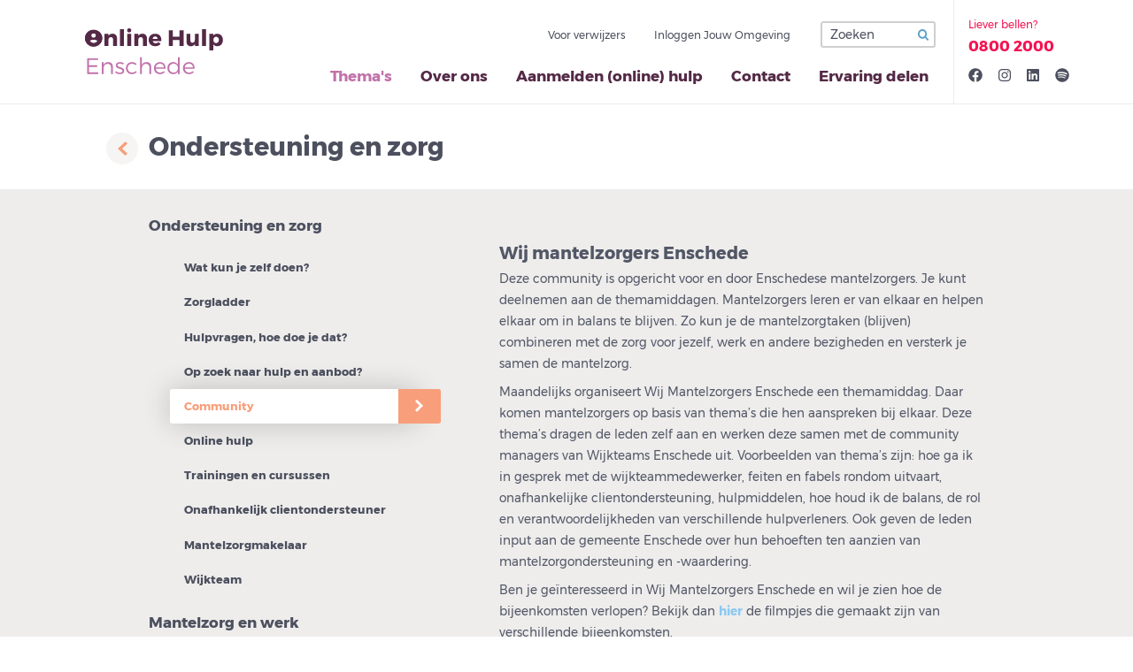

--- FILE ---
content_type: text/html; charset=utf-8
request_url: https://www.onlinehulpenschede.nl/themas/mantelzorgers/ondersteuning/communitys/
body_size: 5327
content:






<!DOCTYPE html>
<html lang="nl">
    <head>
        <meta charset="utf-8" />
        <meta http-equiv="X-UA-Compatible" content="IE=edge" />
        <title>
            
                
                    Online Hulp Enschede - Community
                
            
            
                
                    
                
            
        </title>
        <meta name="description" content="" />
        <meta name="viewport" content="width=device-width, initial-scale=1" />
        <link rel="icon" href="/static/images/favicon.ico" type="image/x-icon" />

        
        <link rel="stylesheet" type="text/css" href="/static/css/ohe.css">
        <link rel="stylesheet" type="text/css" href="/static/css/dropzone.css">

        <!-- Matomo -->
        <script type="text/javascript">
          var _paq = window._paq || [];
          /* tracker methods like "setCustomDimension" should be called before "trackPageView" */
          _paq.push(['trackPageView']);
          _paq.push(['enableLinkTracking']);
          (function() {
            var u="https://onlinehulpenschede.matomo.cloud/";
            _paq.push(['setTrackerUrl', u+'matomo.php']);
            _paq.push(['setSiteId', '1']);
            var d=document, g=d.createElement('script'), s=d.getElementsByTagName('script')[0];
            g.type='text/javascript'; g.async=true; g.defer=true; g.src='//cdn.matomo.cloud/onlinehulpenschede.matomo.cloud/matomo.js'; s.parentNode.insertBefore(g,s);
          })();
        </script>
        <!-- End Matomo Code -->

        
  
  <link rel="stylesheet" type="text/css" href="/static/css/landing.css">

  <link rel="stylesheet" type="text/css" href="/static/css/theme.css">

        
        <script src='https://js.sentry-cdn.com/f94600b24a7b4004bdc1c2d4af4e3f84.min.js' crossorigin="anonymous"></script>
        
    </head>

    <body class="template-landingpage template-themepage slug-communitys">
        
        <div class="block-header">
            <a class="logo init" href="/"></a>
            <div class="mobile_header--menu-off">
                <form class="search-form--mobile init" action="/search" method="get">
                    <button class="button" type="submit" ></button>
                    <input type="text"
                           name="query"
                           placeholder="Zoeken">
                    <button class="button search_button--close" type="button" ></button>
                </form>
                <button class="button search_button--open" ></button>
                <div class="menu_button--open">Menu</div>
            </div>
            <div class="block-menu init">
                <div class="mobile_header--menu-on">
                    <a class="logo init" href="/"></a>
                    <div class="menu_button--close">
                        <span>Sluiten</span>
                    </div>
                </div>
                
                    <div class="contact-menu">
                        <a class="contact-menu__form-link" href="/verwijzen">
                            Voor verwijzers
                        </a>
                        <a class="contact-menu__form-link" href="https://wijkteamsenschede.jouwomgeving.nl/login/">
                            Inloggen Jouw Omgeving
                        </a>

                        <form class="search-form--desktop" action="/search" method="get">
                            <input type="text"
                                name="query"
                                placeholder="Zoeken">
                            <button class="button" type="submit"></button>
                        </form>

                        <div class="socials mobile">
                            <a href="https://www.facebook.com/Smdeh" target="_blank" rel="noopener" class="socials__link">
                                <svg xmlns="http://www.w3.org/2000/svg" height="32" width="32" viewBox="0 0 512 512" fill="currentColor">
                                <path d="M504 256C504 119 393 8 256 8S8 119 8 256c0 123.78 90.69 226.38 209.25 245V327.69h-63V256h63v-54.64c0-62.15 37-96.48 93.67-96.48 27.14 0 55.52 4.84 55.52 4.84v61h-31.28c-30.8 0-40.41 19.12-40.41 38.73V256h68.78l-11 71.69h-57.78V501C413.31 482.38 504 379.78 504 256z"/>
                                </svg>
                                <span class="sr-only">Facebook</span>
                            </a>
                            <a href="https://www.instagram.com/wijkteamsenschede/" target="_blank" rel="noopener" class="socials__link">
                                <svg xmlns="http://www.w3.org/2000/svg" height="32" width="32" viewBox="0 0 448 512" fill="currentColor">
                                <path d="M224.1 141c-63.6 0-114.9 51.3-114.9 114.9s51.3 114.9 114.9 114.9S339 319.5 339 255.9 287.7 141 224.1 141zm0 189.6c-41.1 0-74.7-33.5-74.7-74.7s33.5-74.7 74.7-74.7 74.7 33.5 74.7 74.7-33.6 74.7-74.7 74.7zm146.4-194.3c0 14.9-12 26.8-26.8 26.8-14.9 0-26.8-12-26.8-26.8s12-26.8 26.8-26.8 26.8 12 26.8 26.8zm76.1 27.2c-1.7-35.9-9.9-67.7-36.2-93.9-26.2-26.2-58-34.4-93.9-36.2-37-2.1-147.9-2.1-184.9 0-35.8 1.7-67.6 9.9-93.9 36.1s-34.4 58-36.2 93.9c-2.1 37-2.1 147.9 0 184.9 1.7 35.9 9.9 67.7 36.2 93.9s58 34.4 93.9 36.2c37 2.1 147.9 2.1 184.9 0 35.9-1.7 67.7-9.9 93.9-36.2 26.2-26.2 34.4-58 36.2-93.9 2.1-37 2.1-147.8 0-184.8zM398.8 388c-7.8 19.6-22.9 34.7-42.6 42.6-29.5 11.7-99.5 9-132.1 9s-102.7 2.6-132.1-9c-19.6-7.8-34.7-22.9-42.6-42.6-11.7-29.5-9-99.5-9-132.1s-2.6-102.7 9-132.1c7.8-19.6 22.9-34.7 42.6-42.6 29.5-11.7 99.5-9 132.1-9s102.7-2.6 132.1 9c19.6 7.8 34.7 22.9 42.6 42.6 11.7 29.5 9 99.5 9 132.1s2.7 102.7-9 132.1z"/>
                                </svg>
                                <span class="sr-only">Instagram</span>
                            </a>
                            <a href="https://nl.linkedin.com/company/wijkteamsenschede" target="_blank" rel="noopener" class="socials__link">
                                <svg xmlns="http://www.w3.org/2000/svg" height="32" width="32" viewBox="0 0 448 512" fill="currentColor">
                                <path d="M416 32H31.9C14.3 32 0 46.5 0 64.3v383.4C0 465.5 14.3 480 31.9 480H416c17.6 0 32-14.5 32-32.3V64.3c0-17.8-14.4-32.3-32-32.3zM135.4 416H69V202.2h66.5V416zm-33.2-243c-21.3 0-38.5-17.3-38.5-38.5S80.9 96 102.2 96c21.2 0 38.5 17.3 38.5 38.5 0 21.3-17.2 38.5-38.5 38.5zm282.1 243h-66.4V312c0-24.8-.5-56.7-34.5-56.7-34.6 0-39.9 27-39.9 54.9V416h-66.4V202.2h63.7v29.2h.9c8.9-16.8 30.6-34.5 62.9-34.5 67.2 0 79.7 44.3 79.7 101.9V416z"/>
                                </svg>
                                <span class="sr-only">LinkedIn</span>
                            </a>
                            <a href="https://open.spotify.com/show/2jKjM9Ii4u53FMCzjlHxCa?si=712424d6a10b41ef&nd=1" target="_blank" rel="noopener" class="socials__link">
                                <svg xmlns="http://www.w3.org/2000/svg" height="32" width="32" viewBox="0 0 496 512" fill="currentColor">
                                <path d="M248 8C111.1 8 0 119.1 0 256s111.1 248 248 248 248-111.1 248-248S384.9 8 248 8zm100.7 364.9c-4.2 0-6.8-1.3-10.7-3.6-62.4-37.6-135-39.2-206.7-24.5-3.9 1-9 2.6-11.9 2.6-9.7 0-15.8-7.7-15.8-15.8 0-10.3 6.1-15.2 13.6-16.8 81.9-18.1 165.6-16.5 237 26.2 6.1 3.9 9.7 7.4 9.7 16.5s-7.1 15.4-15.2 15.4zm26.9-65.6c-5.2 0-8.7-2.3-12.3-4.2-62.5-37-155.7-51.9-238.6-29.4-4.8 1.3-7.4 2.6-11.9 2.6-10.7 0-19.4-8.7-19.4-19.4s5.2-17.8 15.5-20.7c27.8-7.8 56.2-13.6 97.8-13.6 64.9 0 127.6 16.1 177 45.5 8.1 4.8 11.3 11 11.3 19.7-.1 10.8-8.5 19.5-19.4 19.5zm31-76.2c-5.2 0-8.4-1.3-12.9-3.9-71.2-42.5-198.5-52.7-280.9-29.7-3.6 1-8.1 2.6-12.9 2.6-13.2 0-23.3-10.3-23.3-23.6 0-13.6 8.4-21.3 17.4-23.9 35.2-10.3 74.6-15.2 117.5-15.2 73 0 149.5 15.2 205.4 47.8 7.8 4.5 12.9 10.7 12.9 22.6 0 13.6-11 23.3-23.2 23.3z"/>
                                </svg>
                                <span class="sr-only">Spotify</span>
                            </a>
                        </div>
                    </div>
                

                
                    
                    

<div class="content-menu">
    <nav class="content-menu--nav">
        <ul class="content-menu__menu-list">
            
                <li class="content-menu__item content-menu__item--active">
                    <a href="/themas/">Thema&#x27;s</a>
                </li>
            
                <li class="content-menu__item ">
                    <a href="/over-ons/">Over ons</a>
                </li>
            
                <li class="content-menu__item ">
                    <a href="/aanmelden/">Aanmelden (online) hulp</a>
                </li>
            
                <li class="content-menu__item ">
                    <a href="/contact/">Contact</a>
                </li>
            
                <li class="content-menu__item ">
                    <a href="/deel-jouw-ervaring/">Ervaring delen</a>
                </li>
            
        </ul>
    </nav>
</div>

                

            </div>

            <div class="right-upper-corner">
                
                    


  <span class="phoneflag">
      <span class="label">Liever bellen?</span><br>
      <span class="phone">0800 2000</span>
  </span>


                

                <div class="socials">
                    <a href="https://www.facebook.com/Smdeh" target="_blank" rel="noopener" class="socials__link">
                      <svg xmlns="http://www.w3.org/2000/svg" height="16" width="16" viewBox="0 0 512 512" fill="currentColor">
                        <path d="M504 256C504 119 393 8 256 8S8 119 8 256c0 123.78 90.69 226.38 209.25 245V327.69h-63V256h63v-54.64c0-62.15 37-96.48 93.67-96.48 27.14 0 55.52 4.84 55.52 4.84v61h-31.28c-30.8 0-40.41 19.12-40.41 38.73V256h68.78l-11 71.69h-57.78V501C413.31 482.38 504 379.78 504 256z"/>
                      </svg>
                      <span class="sr-only">Facebook</span>
                    </a>
                    <a href="https://www.instagram.com/wijkteamsenschede/" target="_blank" rel="noopener" class="socials__link">
                      <svg xmlns="http://www.w3.org/2000/svg" height="16" width="16" viewBox="0 0 448 512" fill="currentColor">
                        <path d="M224.1 141c-63.6 0-114.9 51.3-114.9 114.9s51.3 114.9 114.9 114.9S339 319.5 339 255.9 287.7 141 224.1 141zm0 189.6c-41.1 0-74.7-33.5-74.7-74.7s33.5-74.7 74.7-74.7 74.7 33.5 74.7 74.7-33.6 74.7-74.7 74.7zm146.4-194.3c0 14.9-12 26.8-26.8 26.8-14.9 0-26.8-12-26.8-26.8s12-26.8 26.8-26.8 26.8 12 26.8 26.8zm76.1 27.2c-1.7-35.9-9.9-67.7-36.2-93.9-26.2-26.2-58-34.4-93.9-36.2-37-2.1-147.9-2.1-184.9 0-35.8 1.7-67.6 9.9-93.9 36.1s-34.4 58-36.2 93.9c-2.1 37-2.1 147.9 0 184.9 1.7 35.9 9.9 67.7 36.2 93.9s58 34.4 93.9 36.2c37 2.1 147.9 2.1 184.9 0 35.9-1.7 67.7-9.9 93.9-36.2 26.2-26.2 34.4-58 36.2-93.9 2.1-37 2.1-147.8 0-184.8zM398.8 388c-7.8 19.6-22.9 34.7-42.6 42.6-29.5 11.7-99.5 9-132.1 9s-102.7 2.6-132.1-9c-19.6-7.8-34.7-22.9-42.6-42.6-11.7-29.5-9-99.5-9-132.1s-2.6-102.7 9-132.1c7.8-19.6 22.9-34.7 42.6-42.6 29.5-11.7 99.5-9 132.1-9s102.7-2.6 132.1 9c19.6 7.8 34.7 22.9 42.6 42.6 11.7 29.5 9 99.5 9 132.1s2.7 102.7-9 132.1z"/>
                      </svg>
                      <span class="sr-only">Instagram</span>
                    </a>
                    <a href="https://nl.linkedin.com/company/wijkteamsenschede" target="_blank" rel="noopener" class="socials__link">
                      <svg xmlns="http://www.w3.org/2000/svg" height="16" width="16" viewBox="0 0 448 512" fill="currentColor">
                        <path d="M416 32H31.9C14.3 32 0 46.5 0 64.3v383.4C0 465.5 14.3 480 31.9 480H416c17.6 0 32-14.5 32-32.3V64.3c0-17.8-14.4-32.3-32-32.3zM135.4 416H69V202.2h66.5V416zm-33.2-243c-21.3 0-38.5-17.3-38.5-38.5S80.9 96 102.2 96c21.2 0 38.5 17.3 38.5 38.5 0 21.3-17.2 38.5-38.5 38.5zm282.1 243h-66.4V312c0-24.8-.5-56.7-34.5-56.7-34.6 0-39.9 27-39.9 54.9V416h-66.4V202.2h63.7v29.2h.9c8.9-16.8 30.6-34.5 62.9-34.5 67.2 0 79.7 44.3 79.7 101.9V416z"/>
                      </svg>
                      <span class="sr-only">LinkedIn</span>
                    </a>
                    <a href="https://open.spotify.com/show/2jKjM9Ii4u53FMCzjlHxCa?si=712424d6a10b41ef&nd=1" target="_blank" rel="noopener" class="socials__link">
                      <svg xmlns="http://www.w3.org/2000/svg" height="16" width="16" viewBox="0 0 496 512" fill="currentColor">
                        <path d="M248 8C111.1 8 0 119.1 0 256s111.1 248 248 248 248-111.1 248-248S384.9 8 248 8zm100.7 364.9c-4.2 0-6.8-1.3-10.7-3.6-62.4-37.6-135-39.2-206.7-24.5-3.9 1-9 2.6-11.9 2.6-9.7 0-15.8-7.7-15.8-15.8 0-10.3 6.1-15.2 13.6-16.8 81.9-18.1 165.6-16.5 237 26.2 6.1 3.9 9.7 7.4 9.7 16.5s-7.1 15.4-15.2 15.4zm26.9-65.6c-5.2 0-8.7-2.3-12.3-4.2-62.5-37-155.7-51.9-238.6-29.4-4.8 1.3-7.4 2.6-11.9 2.6-10.7 0-19.4-8.7-19.4-19.4s5.2-17.8 15.5-20.7c27.8-7.8 56.2-13.6 97.8-13.6 64.9 0 127.6 16.1 177 45.5 8.1 4.8 11.3 11 11.3 19.7-.1 10.8-8.5 19.5-19.4 19.5zm31-76.2c-5.2 0-8.4-1.3-12.9-3.9-71.2-42.5-198.5-52.7-280.9-29.7-3.6 1-8.1 2.6-12.9 2.6-13.2 0-23.3-10.3-23.3-23.6 0-13.6 8.4-21.3 17.4-23.9 35.2-10.3 74.6-15.2 117.5-15.2 73 0 149.5 15.2 205.4 47.8 7.8 4.5 12.9 10.7 12.9 22.6 0 13.6-11 23.3-23.2 23.3z"/>
                      </svg>
                      <span class="sr-only">Spotify</span>
                    </a>
                </div>
            </div>
        </div>

        <div class="block-content">
            
  
    <!-- subtheme page -->
    

<section class="one_column_block">
  <div class="content_width">
    <div class="full subthemes-header">
      <a href="/themas/mantelzorgers/ondersteuning/">
        <div class="backbutton-arrow"></div>
        <div class="block-title">Ondersteuning en zorg</div>
      </a>
      
    </div>
  </div>
</section>
<div class="subthemes-page">
  
    <section class="two_columns_small_large_block">



    
        <div class="small left block_color--dark_grey"></div>
    








    
        <div class="large right block_color--dark_grey"></div>
    








<div class="content_width">
    <div class="small left">
        
          <div class="content_wrapper sidemenu__wrapper">
            
                    <div class="block-sidemenu">
                        


    <ul class="sidemenu__list sidemenu-subthemes__list">
        
            
                <li class="list-item">
                    <a href="/themas/mantelzorgers/ondersteuning/" class="">Ondersteuning en zorg</a>
                    

                    
                        <ul class="submenu">
                            
                                
                                    <li>
                                        <a href="/themas/mantelzorgers/ondersteuning/mantelzorg/" class="">Wat kun je zelf doen?</a>
                                    </li>
                                
                            
                                
                                    <li>
                                        <a href="/themas/mantelzorgers/ondersteuning/zorgladder/" class="">Zorgladder</a>
                                    </li>
                                
                            
                                
                                    <li>
                                        <a href="/themas/mantelzorgers/ondersteuning/hoe-betrek-ik-mijn-omgeving/" class="">Hulpvragen, hoe doe je dat?</a>
                                    </li>
                                
                            
                                
                                    <li>
                                        <a href="/themas/mantelzorgers/ondersteuning/zelf-op-zoek-naar-hulp-en-aanbod/" class="">Op zoek naar hulp en aanbod?</a>
                                    </li>
                                
                            
                                
                                    <li>
                                        <a href="/themas/mantelzorgers/ondersteuning/communitys/" class=" list-item--active">Community</a>
                                    </li>
                                
                            
                                
                                    <li>
                                        <a href="/themas/mantelzorgers/ondersteuning/online-hulp/" class="">Online hulp</a>
                                    </li>
                                
                            
                                
                                    <li>
                                        <a href="/themas/mantelzorgers/ondersteuning/trainingen-en-cursussen/" class="">Trainingen en cursussen</a>
                                    </li>
                                
                            
                                
                                    <li>
                                        <a href="/themas/mantelzorgers/ondersteuning/onafhankelijk-clientondersteuner/" class="">Onafhankelijk clientondersteuner</a>
                                    </li>
                                
                            
                                
                                    <li>
                                        <a href="/themas/mantelzorgers/ondersteuning/mantelzorgmakelaar/" class="">Mantelzorgmakelaar</a>
                                    </li>
                                
                            
                                
                                    <li>
                                        <a href="/themas/mantelzorgers/ondersteuning/wijkteam/" class="">Wijkteam</a>
                                    </li>
                                
                            
                        </ul>
                    
                </li>
            
        
            
                <li class="list-item">
                    <a href="/themas/mantelzorgers/mantelzorg-en-werk/" class="">Mantelzorg en werk</a>
                    

                    
                </li>
            
        
            
                <li class="list-item">
                    <a href="/themas/mantelzorgers/geld-en-regelzaken/" class="">Geld en regelzaken</a>
                    

                    
                </li>
            
        
            
                <li class="list-item">
                    <a href="/themas/mantelzorgers/handige-websites/" class="">Handige websites</a>
                    

                    
                </li>
            
        
            
        
    </ul>


                    </div>
            
          </div>
        
    </div>
    <div class="large right">
        
            <div class="content_wrapper">
                <div class="block-text"><div class="rich-text"><h3 data-block-key="l3zec"><b>Wij mantelzorgers Enschede</b></h3><p data-block-key="3ar81">Deze community is opgericht voor en door Enschedese mantelzorgers. Je kunt deelnemen aan de themamiddagen. Mantelzorgers leren er van elkaar en helpen elkaar om in balans te blijven. Zo kun je de mantelzorgtaken (blijven) combineren met de zorg voor jezelf, werk en andere bezigheden en versterk je samen de mantelzorg.</p><p data-block-key="dv4sa">Maandelijks organiseert Wij Mantelzorgers Enschede een themamiddag. Daar komen mantelzorgers op basis van thema’s die hen aanspreken bij elkaar. Deze thema’s dragen de leden zelf aan en werken deze samen met de community managers van Wijkteams Enschede uit. Voorbeelden van thema’s zijn: hoe ga ik in gesprek met de wijkteammedewerker, feiten en fabels rondom uitvaart, onafhankelijke clientondersteuning, hulpmiddelen, hoe houd ik de balans, de rol en verantwoordelijkheden van verschillende hulpverleners. Ook geven de leden input aan de gemeente Enschede over hun behoeften ten aanzien van mantelzorgondersteuning en -waardering.<br/></p><p data-block-key="34xea">Ben je geïnteresseerd in Wij Mantelzorgers Enschede en wil je zien hoe de bijeenkomsten verlopen? Bekijk dan <a href="https://www.youtube.com/channel/UC1USfsTbkh80tOXXKwbkpaQ/videos">hier</a> de filmpjes die gemaakt zijn van verschillende bijeenkomsten.<br/></p></div></div>
            </div>
        
    </div>
</div>
</section>
  
</div>

  

        </div>

        <div class="block-footer">
            <div class="content_width">
                <div class="block-logo_contact">
                    <a class="footer_logo" href="/">
                        <div class="footer_online_hulp"></div>
                        <div class="footer_enschede"></div>
                    </a>
                </div>
                <div class="block-partners">
                    <div class="footer_text">Online Hulp Enschede<br> is onderdeel van</div>
                    <a class="footer_wijkteams_enschede" href="http://www.wijkteamsenschede.nl/"></a>
                </div>

                
                    <div class="block-footer-links">
                        <ul>
                            <li><a href="/over-ons">Over ons</a></li>
                            <li><a href="/contact">Contact</a></li>
                            <li><a href="/veelgestelde-vragen">Veelgestelde vragen</a></li>
                            <li><a href="/aanmelden">Aanmelden voor online hulp</a></li>
                            <li><a href="/verwijzen">Voor verwijzers</a></li>
                        </ul>
                        <a href="/proclaimer">Proclaimer</a>
                    </div>
                
            </div>
        </div>

        
        <script type="text/javascript" src="/static/js/ohe.js"></script>

        
        
        <script>
            Sentry.onLoad(function() {
              Sentry.init({
                environment: 'live',
                ignoreErrors: [
                  // Filter out client-side errors that tell us nothing
                  "Event `ErrorEvent` captured as exception with message `Script error.`"
                ],
              });
            });
        </script>
        
    </body>
</html>


--- FILE ---
content_type: text/css; charset=utf-8
request_url: https://www.onlinehulpenschede.nl/static/css/ohe.css
body_size: 33649
content:
/*! normalize.css v6.0.0 | MIT License | github.com/necolas/normalize.css */

/* Document
   ========================================================================== */

/**
 * 1. Correct the line height in all browsers.
 * 2. Prevent adjustments of font size after orientation changes in
 *    IE on Windows Phone and in iOS.
 */

html {
  line-height: 1.15;
  /* 1 */
  -ms-text-size-adjust: 100%;
  /* 2 */
  -webkit-text-size-adjust: 100%;
  /* 2 */
}

/* Sections
   ========================================================================== */

/**
 * Add the correct display in IE 9-.
 */

article,
aside,
footer,
header,
nav,
section {
  display: block;
}

/**
 * Correct the font size and margin on `h1` elements within `section` and
 * `article` contexts in Chrome, Firefox, and Safari.
 */

h1 {
  font-size: 2em;
  margin: 0.67em 0;
}

/* Grouping content
   ========================================================================== */

/**
 * Add the correct display in IE 9-.
 * 1. Add the correct display in IE.
 */

figcaption,
figure,
main {
  /* 1 */
  display: block;
}

/**
 * Add the correct margin in IE 8.
 */

figure {
  margin: 1em 2.5rem;
}

/**
 * 1. Add the correct box sizing in Firefox.
 * 2. Show the overflow in Edge and IE.
 */

hr {
  box-sizing: content-box;
  /* 1 */
  height: 0;
  /* 1 */
  overflow: visible;
  /* 2 */
}

/**
 * 1. Correct the inheritance and scaling of font size in all browsers.
 * 2. Correct the odd `em` font sizing in all browsers.
 */

pre {
  font-family: monospace, monospace;
  /* 1 */
  font-size: 1em;
  /* 2 */
}

/* Text-level semantics
   ========================================================================== */

/**
 * 1. Remove the gray background on active links in IE 10.
 * 2. Remove gaps in links underline in iOS 8+ and Safari 8+.
 */

a {
  background-color: transparent;
  /* 1 */
  -webkit-text-decoration-skip: objects;
  /* 2 */
}

/**
 * 1. Remove the bottom border in Chrome 57- and Firefox 39-.
 * 2. Add the correct text decoration in Chrome, Edge, IE, Opera, and Safari.
 */

abbr[title] {
  border-bottom: none;
  /* 1 */
  text-decoration: underline;
  /* 2 */
  text-decoration: underline dotted;
  /* 2 */
}

/**
 * Prevent the duplicate application of `bolder` by the next rule in Safari 6.
 */

b,
strong {
  font-weight: inherit;
}

/**
 * Add the correct font weight in Chrome, Edge, and Safari.
 */

b,
strong {
  font-weight: bolder;
}

/**
 * 1. Correct the inheritance and scaling of font size in all browsers.
 * 2. Correct the odd `em` font sizing in all browsers.
 */

code,
kbd,
samp {
  font-family: monospace, monospace;
  /* 1 */
  font-size: 1em;
  /* 2 */
}

/**
 * Add the correct font style in Android 4.3-.
 */

dfn {
  font-style: italic;
}

/**
 * Add the correct background and color in IE 9-.
 */

mark {
  background-color: #ff0;
  color: #000;
}

/**
 * Add the correct font size in all browsers.
 */

small {
  font-size: 80%;
}

/**
 * Prevent `sub` and `sup` elements from affecting the line height in
 * all browsers.
 */

sub,
sup {
  font-size: 75%;
  line-height: 0;
  position: relative;
  vertical-align: baseline;
}

sub {
  bottom: -0.25em;
}

sup {
  top: -0.5em;
}

/* Embedded content
   ========================================================================== */

/**
 * Add the correct display in IE 9-.
 */

audio,
video {
  display: inline-block;
}

/**
 * Add the correct display in iOS 4-7.
 */

audio:not([controls]) {
  display: none;
  height: 0;
}

/**
 * Remove the border on images inside links in IE 10-.
 */

img {
  border-style: none;
}

/**
 * Hide the overflow in IE.
 */

svg:not(:root) {
  overflow: hidden;
}

/* Forms
   ========================================================================== */

/**
 * Remove the margin in Firefox and Safari.
 */

button,
input,
optgroup,
select,
textarea {
  margin: 0;
}

/**
 * Show the overflow in IE.
 * 1. Show the overflow in Edge.
 */

button,
input {
  /* 1 */
  overflow: visible;
}

/**
 * Remove the inheritance of text transform in Edge, Firefox, and IE.
 * 1. Remove the inheritance of text transform in Firefox.
 */

button,
select {
  /* 1 */
  text-transform: none;
}

/**
 * 1. Prevent a WebKit bug where (2) destroys native `audio` and `video`
 *    controls in Android 4.
 * 2. Correct the inability to style clickable types in iOS and Safari.
 */

button,
html [type="button"],
/* 1 */
[type="reset"],
[type="submit"] {
  -webkit-appearance: button;
  /* 2 */
}

/**
 * Remove the inner border and padding in Firefox.
 */

button::-moz-focus-inner,
[type='button']::-moz-focus-inner,
[type='reset']::-moz-focus-inner,
[type='submit']::-moz-focus-inner {
  border-style: none;
  padding: 0;
}

/**
 * Restore the focus styles unset by the previous rule.
 */

button:-moz-focusring,
[type='button']:-moz-focusring,
[type='reset']:-moz-focusring,
[type='submit']:-moz-focusring {
  outline: 0.0625rem dotted ButtonText;
}

/**
 * 1. Correct the text wrapping in Edge and IE.
 * 2. Correct the color inheritance from `fieldset` elements in IE.
 * 3. Remove the padding so developers are not caught out when they zero out
 *    `fieldset` elements in all browsers.
 */

legend {
  box-sizing: border-box;
  /* 1 */
  color: inherit;
  /* 2 */
  display: table;
  /* 1 */
  max-width: 100%;
  /* 1 */
  padding: 0;
  /* 3 */
  white-space: normal;
  /* 1 */
}

/**
 * 1. Add the correct display in IE 9-.
 * 2. Add the correct vertical alignment in Chrome, Firefox, and Opera.
 */

progress {
  display: inline-block;
  /* 1 */
  vertical-align: baseline;
  /* 2 */
}

/**
 * Remove the default vertical scrollbar in IE.
 */

textarea {
  overflow: auto;
}

/**
 * 1. Add the correct box sizing in IE 10-.
 * 2. Remove the padding in IE 10-.
 */

[type='checkbox'],
[type='radio'] {
  box-sizing: border-box;
  /* 1 */
  padding: 0;
  /* 2 */
}

/**
 * Correct the cursor style of increment and decrement buttons in Chrome.
 */

[type='number']::-webkit-inner-spin-button,
[type='number']::-webkit-outer-spin-button {
  height: auto;
}

/**
 * 1. Correct the odd appearance in Chrome and Safari.
 * 2. Correct the outline style in Safari.
 */

[type='search'] {
  -webkit-appearance: textfield;
  /* 1 */
  outline-offset: -0.125rem;
  /* 2 */
}

/**
 * Remove the inner padding and cancel buttons in Chrome and Safari on macOS.
 */

[type='search']::-webkit-search-cancel-button,
[type='search']::-webkit-search-decoration {
  -webkit-appearance: none;
}

/**
 * 1. Correct the inability to style clickable types in iOS and Safari.
 * 2. Change font properties to `inherit` in Safari.
 */

::-webkit-file-upload-button {
  -webkit-appearance: button;
  /* 1 */
  font: inherit;
  /* 2 */
}

/* Interactive
   ========================================================================== */

/*
 * Add the correct display in IE 9-.
 * 1. Add the correct display in Edge, IE, and Firefox.
 */

details,
/* 1 */
menu {
  display: block;
}

/*
 * Add the correct display in all browsers.
 */

summary {
  display: list-item;
}

/* Scripting
   ========================================================================== */

/**
 * Add the correct display in IE 9-.
 */

canvas {
  display: inline-block;
}

/**
 * Add the correct display in IE.
 */

template {
  display: none;
}

/* Hidden
   ========================================================================== */

/**
 * Add the correct display in IE 10-.
 */

[hidden] {
  display: none;
}

/*!
 *  Font Awesome 4.7.0 by @davegandy - http://fontawesome.io - @fontawesome
 *  License - http://fontawesome.io/license (Font: SIL OFL 1.1, CSS: MIT License)
 */

@font-face {
  font-family: 'FontAwesome';
  src: url('/static/fonts/fontawesome/fontawesome-webfont.eot?v=4.7.0');
  src: url('/static/fonts/fontawesome/fontawesome-webfont.eot?#iefix&v=4.7.0')
      format('embedded-opentype'),
    url('/static/fonts/fontawesome/fontawesome-webfont.woff2?v=4.7.0')
      format('woff2'),
    url('/static/fonts/fontawesome/fontawesome-webfont.woff?v=4.7.0')
      format('woff'),
    url('/static/fonts/fontawesome/fontawesome-webfont.ttf?v=4.7.0')
      format('truetype'),
    url('/static/fonts/fontawesome/fontawesome-webfont.svg?v=4.7.0#fontawesomeregular')
      format('svg');
  font-weight: normal;
  font-style: normal;
}

.fa {
  display: inline-block;
  font: normal normal normal 0.875rem/1 FontAwesome;
  font-size: inherit;
  text-rendering: auto;
  -webkit-font-smoothing: antialiased;
  -moz-osx-font-smoothing: grayscale;
}

.fa-lg {
  font-size: 1.33333333em;
  line-height: 0.75em;
  vertical-align: -15%;
}

.fa-2x {
  font-size: 2em;
}

.fa-3x {
  font-size: 3em;
}

.fa-4x {
  font-size: 4em;
}

.fa-5x {
  font-size: 5em;
}

.fa-fw {
  width: 1.28571429em;
  text-align: center;
}

.fa-ul {
  padding-left: 0;
  margin-left: 2.14285714em;
  list-style-type: none;
}

.fa-ul > li {
  position: relative;
}

.fa-li {
  position: absolute;
  left: -2.14285714em;
  width: 2.14285714em;
  top: 0.14285714em;
  text-align: center;
}

.fa-li.fa-lg {
  left: -1.85714286em;
}

.fa-border {
  padding: 0.2em 0.25em 0.15em;
  border: solid 0.08em #eee;
  border-radius: 0.1em;
}

.fa-pull-left {
  float: left;
}

.fa-pull-right {
  float: right;
}

.fa.fa-pull-left {
  margin-right: 0.3em;
}

.fa.fa-pull-right {
  margin-left: 0.3em;
}

.pull-right {
  float: right;
}

.pull-left {
  float: left;
}

.fa.pull-left {
  margin-right: 0.3em;
}

.fa.pull-right {
  margin-left: 0.3em;
}

.fa-spin {
  animation: fa-spin 2s infinite linear;
}

.fa-pulse {
  animation: fa-spin 1s infinite steps(8);
}

@keyframes fa-spin {
  0% {
    transform: rotate(0deg);
  }
  100% {
    transform: rotate(359deg);
  }
}

.fa-rotate-90 {
  -ms-filter: 'progid:DXImageTransform.Microsoft.BasicImage(rotation=1)';
  transform: rotate(90deg);
}

.fa-rotate-180 {
  -ms-filter: 'progid:DXImageTransform.Microsoft.BasicImage(rotation=2)';
  transform: rotate(180deg);
}

.fa-rotate-270 {
  -ms-filter: 'progid:DXImageTransform.Microsoft.BasicImage(rotation=3)';
  transform: rotate(270deg);
}

.fa-flip-horizontal {
  -ms-filter: 'progid:DXImageTransform.Microsoft.BasicImage(rotation=0, mirror=1)';
  transform: scale(-1, 1);
}

.fa-flip-vertical {
  -ms-filter: 'progid:DXImageTransform.Microsoft.BasicImage(rotation=2, mirror=1)';
  transform: scale(1, -1);
}

:root .fa-rotate-90,
:root .fa-rotate-180,
:root .fa-rotate-270,
:root .fa-flip-horizontal,
:root .fa-flip-vertical {
  filter: none;
}

.fa-stack {
  position: relative;
  display: inline-block;
  width: 2em;
  height: 2em;
  line-height: 2em;
  vertical-align: middle;
}

.fa-stack-1x,
.fa-stack-2x {
  position: absolute;
  left: 0;
  width: 100%;
  text-align: center;
}

.fa-stack-1x {
  line-height: inherit;
}

.fa-stack-2x {
  font-size: 2em;
}

.fa-inverse {
  color: #fff;
}

.fa-glass:before {
  content: '\f000';
}

.fa-music:before {
  content: '\f001';
}

.fa-search:before {
  content: '\f002';
}

.fa-envelope-o:before {
  content: '\f003';
}

.fa-heart:before {
  content: '\f004';
}

.fa-star:before {
  content: '\f005';
}

.fa-star-o:before {
  content: '\f006';
}

.fa-user:before {
  content: '\f007';
}

.fa-film:before {
  content: '\f008';
}

.fa-th-large:before {
  content: '\f009';
}

.fa-th:before {
  content: '\f00a';
}

.fa-th-list:before {
  content: '\f00b';
}

.fa-check:before {
  content: '\f00c';
}

.fa-remove:before,
.fa-close:before,
.fa-times:before {
  content: '\f00d';
}

.fa-search-plus:before {
  content: '\f00e';
}

.fa-search-minus:before {
  content: '\f010';
}

.fa-power-off:before {
  content: '\f011';
}

.fa-signal:before {
  content: '\f012';
}

.fa-gear:before,
.fa-cog:before {
  content: '\f013';
}

.fa-trash-o:before {
  content: '\f014';
}

.fa-home:before {
  content: '\f015';
}

.fa-file-o:before {
  content: '\f016';
}

.fa-clock-o:before {
  content: '\f017';
}

.fa-road:before {
  content: '\f018';
}

.fa-download:before {
  content: '\f019';
}

.fa-arrow-circle-o-down:before {
  content: '\f01a';
}

.fa-arrow-circle-o-up:before {
  content: '\f01b';
}

.fa-inbox:before {
  content: '\f01c';
}

.fa-play-circle-o:before {
  content: '\f01d';
}

.fa-rotate-right:before,
.fa-repeat:before {
  content: '\f01e';
}

.fa-refresh:before {
  content: '\f021';
}

.fa-list-alt:before {
  content: '\f022';
}

.fa-lock:before {
  content: '\f023';
}

.fa-flag:before {
  content: '\f024';
}

.fa-headphones:before {
  content: '\f025';
}

.fa-volume-off:before {
  content: '\f026';
}

.fa-volume-down:before {
  content: '\f027';
}

.fa-volume-up:before {
  content: '\f028';
}

.fa-qrcode:before {
  content: '\f029';
}

.fa-barcode:before {
  content: '\f02a';
}

.fa-tag:before {
  content: '\f02b';
}

.fa-tags:before {
  content: '\f02c';
}

.fa-book:before {
  content: '\f02d';
}

.fa-bookmark:before {
  content: '\f02e';
}

.fa-print:before {
  content: '\f02f';
}

.fa-camera:before {
  content: '\f030';
}

.fa-font:before {
  content: '\f031';
}

.fa-bold:before {
  content: '\f032';
}

.fa-italic:before {
  content: '\f033';
}

.fa-text-height:before {
  content: '\f034';
}

.fa-text-width:before {
  content: '\f035';
}

.fa-align-left:before {
  content: '\f036';
}

.fa-align-center:before {
  content: '\f037';
}

.fa-align-right:before {
  content: '\f038';
}

.fa-align-justify:before {
  content: '\f039';
}

.fa-list:before {
  content: '\f03a';
}

.fa-dedent:before,
.fa-outdent:before {
  content: '\f03b';
}

.fa-indent:before {
  content: '\f03c';
}

.fa-video-camera:before {
  content: '\f03d';
}

.fa-photo:before,
.fa-image:before,
.fa-picture-o:before {
  content: '\f03e';
}

.fa-pencil:before {
  content: '\f040';
}

.fa-map-marker:before {
  content: '\f041';
}

.fa-adjust:before {
  content: '\f042';
}

.fa-tint:before {
  content: '\f043';
}

.fa-edit:before,
.fa-pencil-square-o:before {
  content: '\f044';
}

.fa-share-square-o:before {
  content: '\f045';
}

.fa-check-square-o:before {
  content: '\f046';
}

.fa-arrows:before {
  content: '\f047';
}

.fa-step-backward:before {
  content: '\f048';
}

.fa-fast-backward:before {
  content: '\f049';
}

.fa-backward:before {
  content: '\f04a';
}

.fa-play:before {
  content: '\f04b';
}

.fa-pause:before {
  content: '\f04c';
}

.fa-stop:before {
  content: '\f04d';
}

.fa-forward:before {
  content: '\f04e';
}

.fa-fast-forward:before {
  content: '\f050';
}

.fa-step-forward:before {
  content: '\f051';
}

.fa-eject:before {
  content: '\f052';
}

.fa-chevron-left:before {
  content: '\f053';
}

.fa-chevron-right:before {
  content: '\f054';
}

.fa-plus-circle:before {
  content: '\f055';
}

.fa-minus-circle:before {
  content: '\f056';
}

.fa-times-circle:before {
  content: '\f057';
}

.fa-check-circle:before {
  content: '\f058';
}

.fa-question-circle:before {
  content: '\f059';
}

.fa-info-circle:before {
  content: '\f05a';
}

.fa-crosshairs:before {
  content: '\f05b';
}

.fa-times-circle-o:before {
  content: '\f05c';
}

.fa-check-circle-o:before {
  content: '\f05d';
}

.fa-ban:before {
  content: '\f05e';
}

.fa-arrow-left:before {
  content: '\f060';
}

.fa-arrow-right:before {
  content: '\f061';
}

.fa-arrow-up:before {
  content: '\f062';
}

.fa-arrow-down:before {
  content: '\f063';
}

.fa-mail-forward:before,
.fa-share:before {
  content: '\f064';
}

.fa-expand:before {
  content: '\f065';
}

.fa-compress:before {
  content: '\f066';
}

.fa-plus:before {
  content: '\f067';
}

.fa-minus:before {
  content: '\f068';
}

.fa-asterisk:before {
  content: '\f069';
}

.fa-exclamation-circle:before {
  content: '\f06a';
}

.fa-gift:before {
  content: '\f06b';
}

.fa-leaf:before {
  content: '\f06c';
}

.fa-fire:before {
  content: '\f06d';
}

.fa-eye:before {
  content: '\f06e';
}

.fa-eye-slash:before {
  content: '\f070';
}

.fa-warning:before,
.fa-exclamation-triangle:before {
  content: '\f071';
}

.fa-plane:before {
  content: '\f072';
}

.fa-calendar:before {
  content: '\f073';
}

.fa-random:before {
  content: '\f074';
}

.fa-comment:before {
  content: '\f075';
}

.fa-magnet:before {
  content: '\f076';
}

.fa-chevron-up:before {
  content: '\f077';
}

.fa-chevron-down:before {
  content: '\f078';
}

.fa-retweet:before {
  content: '\f079';
}

.fa-shopping-cart:before {
  content: '\f07a';
}

.fa-folder:before {
  content: '\f07b';
}

.fa-folder-open:before {
  content: '\f07c';
}

.fa-arrows-v:before {
  content: '\f07d';
}

.fa-arrows-h:before {
  content: '\f07e';
}

.fa-bar-chart-o:before,
.fa-bar-chart:before {
  content: '\f080';
}

.fa-twitter-square:before {
  content: '\f081';
}

.fa-facebook-square:before {
  content: '\f082';
}

.fa-camera-retro:before {
  content: '\f083';
}

.fa-key:before {
  content: '\f084';
}

.fa-gears:before,
.fa-cogs:before {
  content: '\f085';
}

.fa-comments:before {
  content: '\f086';
}

.fa-thumbs-o-up:before {
  content: '\f087';
}

.fa-thumbs-o-down:before {
  content: '\f088';
}

.fa-star-half:before {
  content: '\f089';
}

.fa-heart-o:before {
  content: '\f08a';
}

.fa-sign-out:before {
  content: '\f08b';
}

.fa-linkedin-square:before {
  content: '\f08c';
}

.fa-thumb-tack:before {
  content: '\f08d';
}

.fa-external-link:before {
  content: '\f08e';
}

.fa-sign-in:before {
  content: '\f090';
}

.fa-trophy:before {
  content: '\f091';
}

.fa-github-square:before {
  content: '\f092';
}

.fa-upload:before {
  content: '\f093';
}

.fa-lemon-o:before {
  content: '\f094';
}

.fa-phone:before {
  content: '\f095';
}

.fa-square-o:before {
  content: '\f096';
}

.fa-bookmark-o:before {
  content: '\f097';
}

.fa-phone-square:before {
  content: '\f098';
}

.fa-twitter:before {
  content: '\f099';
}

.fa-facebook-f:before,
.fa-facebook:before {
  content: '\f09a';
}

.fa-github:before {
  content: '\f09b';
}

.fa-unlock:before {
  content: '\f09c';
}

.fa-credit-card:before {
  content: '\f09d';
}

.fa-feed:before,
.fa-rss:before {
  content: '\f09e';
}

.fa-hdd-o:before {
  content: '\f0a0';
}

.fa-bullhorn:before {
  content: '\f0a1';
}

.fa-bell:before {
  content: '\f0f3';
}

.fa-certificate:before {
  content: '\f0a3';
}

.fa-hand-o-right:before {
  content: '\f0a4';
}

.fa-hand-o-left:before {
  content: '\f0a5';
}

.fa-hand-o-up:before {
  content: '\f0a6';
}

.fa-hand-o-down:before {
  content: '\f0a7';
}

.fa-arrow-circle-left:before {
  content: '\f0a8';
}

.fa-arrow-circle-right:before {
  content: '\f0a9';
}

.fa-arrow-circle-up:before {
  content: '\f0aa';
}

.fa-arrow-circle-down:before {
  content: '\f0ab';
}

.fa-globe:before {
  content: '\f0ac';
}

.fa-wrench:before {
  content: '\f0ad';
}

.fa-tasks:before {
  content: '\f0ae';
}

.fa-filter:before {
  content: '\f0b0';
}

.fa-briefcase:before {
  content: '\f0b1';
}

.fa-arrows-alt:before {
  content: '\f0b2';
}

.fa-group:before,
.fa-users:before {
  content: '\f0c0';
}

.fa-chain:before,
.fa-link:before {
  content: '\f0c1';
}

.fa-cloud:before {
  content: '\f0c2';
}

.fa-flask:before {
  content: '\f0c3';
}

.fa-cut:before,
.fa-scissors:before {
  content: '\f0c4';
}

.fa-copy:before,
.fa-files-o:before {
  content: '\f0c5';
}

.fa-paperclip:before {
  content: '\f0c6';
}

.fa-save:before,
.fa-floppy-o:before {
  content: '\f0c7';
}

.fa-square:before {
  content: '\f0c8';
}

.fa-navicon:before,
.fa-reorder:before,
.fa-bars:before {
  content: '\f0c9';
}

.fa-list-ul:before {
  content: '\f0ca';
}

.fa-list-ol:before {
  content: '\f0cb';
}

.fa-strikethrough:before {
  content: '\f0cc';
}

.fa-underline:before {
  content: '\f0cd';
}

.fa-table:before {
  content: '\f0ce';
}

.fa-magic:before {
  content: '\f0d0';
}

.fa-truck:before {
  content: '\f0d1';
}

.fa-pinterest:before {
  content: '\f0d2';
}

.fa-pinterest-square:before {
  content: '\f0d3';
}

.fa-google-plus-square:before {
  content: '\f0d4';
}

.fa-google-plus:before {
  content: '\f0d5';
}

.fa-money:before {
  content: '\f0d6';
}

.fa-caret-down:before {
  content: '\f0d7';
}

.fa-caret-up:before {
  content: '\f0d8';
}

.fa-caret-left:before {
  content: '\f0d9';
}

.fa-caret-right:before {
  content: '\f0da';
}

.fa-columns:before {
  content: '\f0db';
}

.fa-unsorted:before,
.fa-sort:before {
  content: '\f0dc';
}

.fa-sort-down:before,
.fa-sort-desc:before {
  content: '\f0dd';
}

.fa-sort-up:before,
.fa-sort-asc:before {
  content: '\f0de';
}

.fa-envelope:before {
  content: '\f0e0';
}

.fa-linkedin:before {
  content: '\f0e1';
}

.fa-rotate-left:before,
.fa-undo:before {
  content: '\f0e2';
}

.fa-legal:before,
.fa-gavel:before {
  content: '\f0e3';
}

.fa-dashboard:before,
.fa-tachometer:before {
  content: '\f0e4';
}

.fa-comment-o:before {
  content: '\f0e5';
}

.fa-comments-o:before {
  content: '\f0e6';
}

.fa-flash:before,
.fa-bolt:before {
  content: '\f0e7';
}

.fa-sitemap:before {
  content: '\f0e8';
}

.fa-umbrella:before {
  content: '\f0e9';
}

.fa-paste:before,
.fa-clipboard:before {
  content: '\f0ea';
}

.fa-lightbulb-o:before {
  content: '\f0eb';
}

.fa-exchange:before {
  content: '\f0ec';
}

.fa-cloud-download:before {
  content: '\f0ed';
}

.fa-cloud-upload:before {
  content: '\f0ee';
}

.fa-user-md:before {
  content: '\f0f0';
}

.fa-stethoscope:before {
  content: '\f0f1';
}

.fa-suitcase:before {
  content: '\f0f2';
}

.fa-bell-o:before {
  content: '\f0a2';
}

.fa-coffee:before {
  content: '\f0f4';
}

.fa-cutlery:before {
  content: '\f0f5';
}

.fa-file-text-o:before {
  content: '\f0f6';
}

.fa-building-o:before {
  content: '\f0f7';
}

.fa-hospital-o:before {
  content: '\f0f8';
}

.fa-ambulance:before {
  content: '\f0f9';
}

.fa-medkit:before {
  content: '\f0fa';
}

.fa-fighter-jet:before {
  content: '\f0fb';
}

.fa-beer:before {
  content: '\f0fc';
}

.fa-h-square:before {
  content: '\f0fd';
}

.fa-plus-square:before {
  content: '\f0fe';
}

.fa-angle-double-left:before {
  content: '\f100';
}

.fa-angle-double-right:before {
  content: '\f101';
}

.fa-angle-double-up:before {
  content: '\f102';
}

.fa-angle-double-down:before {
  content: '\f103';
}

.fa-angle-left:before {
  content: '\f104';
}

.fa-angle-right:before {
  content: '\f105';
}

.fa-angle-up:before {
  content: '\f106';
}

.fa-angle-down:before {
  content: '\f107';
}

.fa-desktop:before {
  content: '\f108';
}

.fa-laptop:before {
  content: '\f109';
}

.fa-tablet:before {
  content: '\f10a';
}

.fa-mobile-phone:before,
.fa-mobile:before {
  content: '\f10b';
}

.fa-circle-o:before {
  content: '\f10c';
}

.fa-quote-left:before {
  content: '\f10d';
}

.fa-quote-right:before {
  content: '\f10e';
}

.fa-spinner:before {
  content: '\f110';
}

.fa-circle:before {
  content: '\f111';
}

.fa-mail-reply:before,
.fa-reply:before {
  content: '\f112';
}

.fa-github-alt:before {
  content: '\f113';
}

.fa-folder-o:before {
  content: '\f114';
}

.fa-folder-open-o:before {
  content: '\f115';
}

.fa-smile-o:before {
  content: '\f118';
}

.fa-frown-o:before {
  content: '\f119';
}

.fa-meh-o:before {
  content: '\f11a';
}

.fa-gamepad:before {
  content: '\f11b';
}

.fa-keyboard-o:before {
  content: '\f11c';
}

.fa-flag-o:before {
  content: '\f11d';
}

.fa-flag-checkered:before {
  content: '\f11e';
}

.fa-terminal:before {
  content: '\f120';
}

.fa-code:before {
  content: '\f121';
}

.fa-mail-reply-all:before,
.fa-reply-all:before {
  content: '\f122';
}

.fa-star-half-empty:before,
.fa-star-half-full:before,
.fa-star-half-o:before {
  content: '\f123';
}

.fa-location-arrow:before {
  content: '\f124';
}

.fa-crop:before {
  content: '\f125';
}

.fa-code-fork:before {
  content: '\f126';
}

.fa-unlink:before,
.fa-chain-broken:before {
  content: '\f127';
}

.fa-question:before {
  content: '\f128';
}

.fa-info:before {
  content: '\f129';
}

.fa-exclamation:before {
  content: '\f12a';
}

.fa-superscript:before {
  content: '\f12b';
}

.fa-subscript:before {
  content: '\f12c';
}

.fa-eraser:before {
  content: '\f12d';
}

.fa-puzzle-piece:before {
  content: '\f12e';
}

.fa-microphone:before {
  content: '\f130';
}

.fa-microphone-slash:before {
  content: '\f131';
}

.fa-shield:before {
  content: '\f132';
}

.fa-calendar-o:before {
  content: '\f133';
}

.fa-fire-extinguisher:before {
  content: '\f134';
}

.fa-rocket:before {
  content: '\f135';
}

.fa-maxcdn:before {
  content: '\f136';
}

.fa-chevron-circle-left:before {
  content: '\f137';
}

.fa-chevron-circle-right:before {
  content: '\f138';
}

.fa-chevron-circle-up:before {
  content: '\f139';
}

.fa-chevron-circle-down:before {
  content: '\f13a';
}

.fa-html5:before {
  content: '\f13b';
}

.fa-css3:before {
  content: '\f13c';
}

.fa-anchor:before {
  content: '\f13d';
}

.fa-unlock-alt:before {
  content: '\f13e';
}

.fa-bullseye:before {
  content: '\f140';
}

.fa-ellipsis-h:before {
  content: '\f141';
}

.fa-ellipsis-v:before {
  content: '\f142';
}

.fa-rss-square:before {
  content: '\f143';
}

.fa-play-circle:before {
  content: '\f144';
}

.fa-ticket:before {
  content: '\f145';
}

.fa-minus-square:before {
  content: '\f146';
}

.fa-minus-square-o:before {
  content: '\f147';
}

.fa-level-up:before {
  content: '\f148';
}

.fa-level-down:before {
  content: '\f149';
}

.fa-check-square:before {
  content: '\f14a';
}

.fa-pencil-square:before {
  content: '\f14b';
}

.fa-external-link-square:before {
  content: '\f14c';
}

.fa-share-square:before {
  content: '\f14d';
}

.fa-compass:before {
  content: '\f14e';
}

.fa-toggle-down:before,
.fa-caret-square-o-down:before {
  content: '\f150';
}

.fa-toggle-up:before,
.fa-caret-square-o-up:before {
  content: '\f151';
}

.fa-toggle-right:before,
.fa-caret-square-o-right:before {
  content: '\f152';
}

.fa-euro:before,
.fa-eur:before {
  content: '\f153';
}

.fa-gbp:before {
  content: '\f154';
}

.fa-dollar:before,
.fa-usd:before {
  content: '\f155';
}

.fa-rupee:before,
.fa-inr:before {
  content: '\f156';
}

.fa-cny:before,
.fa-rmb:before,
.fa-yen:before,
.fa-jpy:before {
  content: '\f157';
}

.fa-ruble:before,
.fa-rouble:before,
.fa-rub:before {
  content: '\f158';
}

.fa-won:before,
.fa-krw:before {
  content: '\f159';
}

.fa-bitcoin:before,
.fa-btc:before {
  content: '\f15a';
}

.fa-file:before {
  content: '\f15b';
}

.fa-file-text:before {
  content: '\f15c';
}

.fa-sort-alpha-asc:before {
  content: '\f15d';
}

.fa-sort-alpha-desc:before {
  content: '\f15e';
}

.fa-sort-amount-asc:before {
  content: '\f160';
}

.fa-sort-amount-desc:before {
  content: '\f161';
}

.fa-sort-numeric-asc:before {
  content: '\f162';
}

.fa-sort-numeric-desc:before {
  content: '\f163';
}

.fa-thumbs-up:before {
  content: '\f164';
}

.fa-thumbs-down:before {
  content: '\f165';
}

.fa-youtube-square:before {
  content: '\f166';
}

.fa-youtube:before {
  content: '\f167';
}

.fa-xing:before {
  content: '\f168';
}

.fa-xing-square:before {
  content: '\f169';
}

.fa-youtube-play:before {
  content: '\f16a';
}

.fa-dropbox:before {
  content: '\f16b';
}

.fa-stack-overflow:before {
  content: '\f16c';
}

.fa-instagram:before {
  content: '\f16d';
}

.fa-flickr:before {
  content: '\f16e';
}

.fa-adn:before {
  content: '\f170';
}

.fa-bitbucket:before {
  content: '\f171';
}

.fa-bitbucket-square:before {
  content: '\f172';
}

.fa-tumblr:before {
  content: '\f173';
}

.fa-tumblr-square:before {
  content: '\f174';
}

.fa-long-arrow-down:before {
  content: '\f175';
}

.fa-long-arrow-up:before {
  content: '\f176';
}

.fa-long-arrow-left:before {
  content: '\f177';
}

.fa-long-arrow-right:before {
  content: '\f178';
}

.fa-apple:before {
  content: '\f179';
}

.fa-windows:before {
  content: '\f17a';
}

.fa-android:before {
  content: '\f17b';
}

.fa-linux:before {
  content: '\f17c';
}

.fa-dribbble:before {
  content: '\f17d';
}

.fa-skype:before {
  content: '\f17e';
}

.fa-foursquare:before {
  content: '\f180';
}

.fa-trello:before {
  content: '\f181';
}

.fa-female:before {
  content: '\f182';
}

.fa-male:before {
  content: '\f183';
}

.fa-gittip:before,
.fa-gratipay:before {
  content: '\f184';
}

.fa-sun-o:before {
  content: '\f185';
}

.fa-moon-o:before {
  content: '\f186';
}

.fa-archive:before {
  content: '\f187';
}

.fa-bug:before {
  content: '\f188';
}

.fa-vk:before {
  content: '\f189';
}

.fa-weibo:before {
  content: '\f18a';
}

.fa-renren:before {
  content: '\f18b';
}

.fa-pagelines:before {
  content: '\f18c';
}

.fa-stack-exchange:before {
  content: '\f18d';
}

.fa-arrow-circle-o-right:before {
  content: '\f18e';
}

.fa-arrow-circle-o-left:before {
  content: '\f190';
}

.fa-toggle-left:before,
.fa-caret-square-o-left:before {
  content: '\f191';
}

.fa-dot-circle-o:before {
  content: '\f192';
}

.fa-wheelchair:before {
  content: '\f193';
}

.fa-vimeo-square:before {
  content: '\f194';
}

.fa-turkish-lira:before,
.fa-try:before {
  content: '\f195';
}

.fa-plus-square-o:before {
  content: '\f196';
}

.fa-space-shuttle:before {
  content: '\f197';
}

.fa-slack:before {
  content: '\f198';
}

.fa-envelope-square:before {
  content: '\f199';
}

.fa-wordpress:before {
  content: '\f19a';
}

.fa-openid:before {
  content: '\f19b';
}

.fa-institution:before,
.fa-bank:before,
.fa-university:before {
  content: '\f19c';
}

.fa-mortar-board:before,
.fa-graduation-cap:before {
  content: '\f19d';
}

.fa-yahoo:before {
  content: '\f19e';
}

.fa-google:before {
  content: '\f1a0';
}

.fa-reddit:before {
  content: '\f1a1';
}

.fa-reddit-square:before {
  content: '\f1a2';
}

.fa-stumbleupon-circle:before {
  content: '\f1a3';
}

.fa-stumbleupon:before {
  content: '\f1a4';
}

.fa-delicious:before {
  content: '\f1a5';
}

.fa-digg:before {
  content: '\f1a6';
}

.fa-pied-piper-pp:before {
  content: '\f1a7';
}

.fa-pied-piper-alt:before {
  content: '\f1a8';
}

.fa-drupal:before {
  content: '\f1a9';
}

.fa-joomla:before {
  content: '\f1aa';
}

.fa-language:before {
  content: '\f1ab';
}

.fa-fax:before {
  content: '\f1ac';
}

.fa-building:before {
  content: '\f1ad';
}

.fa-child:before {
  content: '\f1ae';
}

.fa-paw:before {
  content: '\f1b0';
}

.fa-spoon:before {
  content: '\f1b1';
}

.fa-cube:before {
  content: '\f1b2';
}

.fa-cubes:before {
  content: '\f1b3';
}

.fa-behance:before {
  content: '\f1b4';
}

.fa-behance-square:before {
  content: '\f1b5';
}

.fa-steam:before {
  content: '\f1b6';
}

.fa-steam-square:before {
  content: '\f1b7';
}

.fa-recycle:before {
  content: '\f1b8';
}

.fa-automobile:before,
.fa-car:before {
  content: '\f1b9';
}

.fa-cab:before,
.fa-taxi:before {
  content: '\f1ba';
}

.fa-tree:before {
  content: '\f1bb';
}

.fa-spotify:before {
  content: '\f1bc';
}

.fa-deviantart:before {
  content: '\f1bd';
}

.fa-soundcloud:before {
  content: '\f1be';
}

.fa-database:before {
  content: '\f1c0';
}

.fa-file-pdf-o:before {
  content: '\f1c1';
}

.fa-file-word-o:before {
  content: '\f1c2';
}

.fa-file-excel-o:before {
  content: '\f1c3';
}

.fa-file-powerpoint-o:before {
  content: '\f1c4';
}

.fa-file-photo-o:before,
.fa-file-picture-o:before,
.fa-file-image-o:before {
  content: '\f1c5';
}

.fa-file-zip-o:before,
.fa-file-archive-o:before {
  content: '\f1c6';
}

.fa-file-sound-o:before,
.fa-file-audio-o:before {
  content: '\f1c7';
}

.fa-file-movie-o:before,
.fa-file-video-o:before {
  content: '\f1c8';
}

.fa-file-code-o:before {
  content: '\f1c9';
}

.fa-vine:before {
  content: '\f1ca';
}

.fa-codepen:before {
  content: '\f1cb';
}

.fa-jsfiddle:before {
  content: '\f1cc';
}

.fa-life-bouy:before,
.fa-life-buoy:before,
.fa-life-saver:before,
.fa-support:before,
.fa-life-ring:before {
  content: '\f1cd';
}

.fa-circle-o-notch:before {
  content: '\f1ce';
}

.fa-ra:before,
.fa-resistance:before,
.fa-rebel:before {
  content: '\f1d0';
}

.fa-ge:before,
.fa-empire:before {
  content: '\f1d1';
}

.fa-git-square:before {
  content: '\f1d2';
}

.fa-git:before {
  content: '\f1d3';
}

.fa-y-combinator-square:before,
.fa-yc-square:before,
.fa-hacker-news:before {
  content: '\f1d4';
}

.fa-tencent-weibo:before {
  content: '\f1d5';
}

.fa-qq:before {
  content: '\f1d6';
}

.fa-wechat:before,
.fa-weixin:before {
  content: '\f1d7';
}

.fa-send:before,
.fa-paper-plane:before {
  content: '\f1d8';
}

.fa-send-o:before,
.fa-paper-plane-o:before {
  content: '\f1d9';
}

.fa-history:before {
  content: '\f1da';
}

.fa-circle-thin:before {
  content: '\f1db';
}

.fa-header:before {
  content: '\f1dc';
}

.fa-paragraph:before {
  content: '\f1dd';
}

.fa-sliders:before {
  content: '\f1de';
}

.fa-share-alt:before {
  content: '\f1e0';
}

.fa-share-alt-square:before {
  content: '\f1e1';
}

.fa-bomb:before {
  content: '\f1e2';
}

.fa-soccer-ball-o:before,
.fa-futbol-o:before {
  content: '\f1e3';
}

.fa-tty:before {
  content: '\f1e4';
}

.fa-binoculars:before {
  content: '\f1e5';
}

.fa-plug:before {
  content: '\f1e6';
}

.fa-slideshare:before {
  content: '\f1e7';
}

.fa-twitch:before {
  content: '\f1e8';
}

.fa-yelp:before {
  content: '\f1e9';
}

.fa-newspaper-o:before {
  content: '\f1ea';
}

.fa-wifi:before {
  content: '\f1eb';
}

.fa-calculator:before {
  content: '\f1ec';
}

.fa-paypal:before {
  content: '\f1ed';
}

.fa-google-wallet:before {
  content: '\f1ee';
}

.fa-cc-visa:before {
  content: '\f1f0';
}

.fa-cc-mastercard:before {
  content: '\f1f1';
}

.fa-cc-discover:before {
  content: '\f1f2';
}

.fa-cc-amex:before {
  content: '\f1f3';
}

.fa-cc-paypal:before {
  content: '\f1f4';
}

.fa-cc-stripe:before {
  content: '\f1f5';
}

.fa-bell-slash:before {
  content: '\f1f6';
}

.fa-bell-slash-o:before {
  content: '\f1f7';
}

.fa-trash:before {
  content: '\f1f8';
}

.fa-copyright:before {
  content: '\f1f9';
}

.fa-at:before {
  content: '\f1fa';
}

.fa-eyedropper:before {
  content: '\f1fb';
}

.fa-paint-brush:before {
  content: '\f1fc';
}

.fa-birthday-cake:before {
  content: '\f1fd';
}

.fa-area-chart:before {
  content: '\f1fe';
}

.fa-pie-chart:before {
  content: '\f200';
}

.fa-line-chart:before {
  content: '\f201';
}

.fa-lastfm:before {
  content: '\f202';
}

.fa-lastfm-square:before {
  content: '\f203';
}

.fa-toggle-off:before {
  content: '\f204';
}

.fa-toggle-on:before {
  content: '\f205';
}

.fa-bicycle:before {
  content: '\f206';
}

.fa-bus:before {
  content: '\f207';
}

.fa-ioxhost:before {
  content: '\f208';
}

.fa-angellist:before {
  content: '\f209';
}

.fa-cc:before {
  content: '\f20a';
}

.fa-shekel:before,
.fa-sheqel:before,
.fa-ils:before {
  content: '\f20b';
}

.fa-meanpath:before {
  content: '\f20c';
}

.fa-buysellads:before {
  content: '\f20d';
}

.fa-connectdevelop:before {
  content: '\f20e';
}

.fa-dashcube:before {
  content: '\f210';
}

.fa-forumbee:before {
  content: '\f211';
}

.fa-leanpub:before {
  content: '\f212';
}

.fa-sellsy:before {
  content: '\f213';
}

.fa-shirtsinbulk:before {
  content: '\f214';
}

.fa-simplybuilt:before {
  content: '\f215';
}

.fa-skyatlas:before {
  content: '\f216';
}

.fa-cart-plus:before {
  content: '\f217';
}

.fa-cart-arrow-down:before {
  content: '\f218';
}

.fa-diamond:before {
  content: '\f219';
}

.fa-ship:before {
  content: '\f21a';
}

.fa-user-secret:before {
  content: '\f21b';
}

.fa-motorcycle:before {
  content: '\f21c';
}

.fa-street-view:before {
  content: '\f21d';
}

.fa-heartbeat:before {
  content: '\f21e';
}

.fa-venus:before {
  content: '\f221';
}

.fa-mars:before {
  content: '\f222';
}

.fa-mercury:before {
  content: '\f223';
}

.fa-intersex:before,
.fa-transgender:before {
  content: '\f224';
}

.fa-transgender-alt:before {
  content: '\f225';
}

.fa-venus-double:before {
  content: '\f226';
}

.fa-mars-double:before {
  content: '\f227';
}

.fa-venus-mars:before {
  content: '\f228';
}

.fa-mars-stroke:before {
  content: '\f229';
}

.fa-mars-stroke-v:before {
  content: '\f22a';
}

.fa-mars-stroke-h:before {
  content: '\f22b';
}

.fa-neuter:before {
  content: '\f22c';
}

.fa-genderless:before {
  content: '\f22d';
}

.fa-facebook-official:before {
  content: '\f230';
}

.fa-pinterest-p:before {
  content: '\f231';
}

.fa-whatsapp:before {
  content: '\f232';
}

.fa-server:before {
  content: '\f233';
}

.fa-user-plus:before {
  content: '\f234';
}

.fa-user-times:before {
  content: '\f235';
}

.fa-hotel:before,
.fa-bed:before {
  content: '\f236';
}

.fa-viacoin:before {
  content: '\f237';
}

.fa-train:before {
  content: '\f238';
}

.fa-subway:before {
  content: '\f239';
}

.fa-medium:before {
  content: '\f23a';
}

.fa-yc:before,
.fa-y-combinator:before {
  content: '\f23b';
}

.fa-optin-monster:before {
  content: '\f23c';
}

.fa-opencart:before {
  content: '\f23d';
}

.fa-expeditedssl:before {
  content: '\f23e';
}

.fa-battery-4:before,
.fa-battery:before,
.fa-battery-full:before {
  content: '\f240';
}

.fa-battery-3:before,
.fa-battery-three-quarters:before {
  content: '\f241';
}

.fa-battery-2:before,
.fa-battery-half:before {
  content: '\f242';
}

.fa-battery-1:before,
.fa-battery-quarter:before {
  content: '\f243';
}

.fa-battery-0:before,
.fa-battery-empty:before {
  content: '\f244';
}

.fa-mouse-pointer:before {
  content: '\f245';
}

.fa-i-cursor:before {
  content: '\f246';
}

.fa-object-group:before {
  content: '\f247';
}

.fa-object-ungroup:before {
  content: '\f248';
}

.fa-sticky-note:before {
  content: '\f249';
}

.fa-sticky-note-o:before {
  content: '\f24a';
}

.fa-cc-jcb:before {
  content: '\f24b';
}

.fa-cc-diners-club:before {
  content: '\f24c';
}

.fa-clone:before {
  content: '\f24d';
}

.fa-balance-scale:before {
  content: '\f24e';
}

.fa-hourglass-o:before {
  content: '\f250';
}

.fa-hourglass-1:before,
.fa-hourglass-start:before {
  content: '\f251';
}

.fa-hourglass-2:before,
.fa-hourglass-half:before {
  content: '\f252';
}

.fa-hourglass-3:before,
.fa-hourglass-end:before {
  content: '\f253';
}

.fa-hourglass:before {
  content: '\f254';
}

.fa-hand-grab-o:before,
.fa-hand-rock-o:before {
  content: '\f255';
}

.fa-hand-stop-o:before,
.fa-hand-paper-o:before {
  content: '\f256';
}

.fa-hand-scissors-o:before {
  content: '\f257';
}

.fa-hand-lizard-o:before {
  content: '\f258';
}

.fa-hand-spock-o:before {
  content: '\f259';
}

.fa-hand-pointer-o:before {
  content: '\f25a';
}

.fa-hand-peace-o:before {
  content: '\f25b';
}

.fa-trademark:before {
  content: '\f25c';
}

.fa-registered:before {
  content: '\f25d';
}

.fa-creative-commons:before {
  content: '\f25e';
}

.fa-gg:before {
  content: '\f260';
}

.fa-gg-circle:before {
  content: '\f261';
}

.fa-tripadvisor:before {
  content: '\f262';
}

.fa-odnoklassniki:before {
  content: '\f263';
}

.fa-odnoklassniki-square:before {
  content: '\f264';
}

.fa-get-pocket:before {
  content: '\f265';
}

.fa-wikipedia-w:before {
  content: '\f266';
}

.fa-safari:before {
  content: '\f267';
}

.fa-chrome:before {
  content: '\f268';
}

.fa-firefox:before {
  content: '\f269';
}

.fa-opera:before {
  content: '\f26a';
}

.fa-internet-explorer:before {
  content: '\f26b';
}

.fa-tv:before,
.fa-television:before {
  content: '\f26c';
}

.fa-contao:before {
  content: '\f26d';
}

.fa-500px:before {
  content: '\f26e';
}

.fa-amazon:before {
  content: '\f270';
}

.fa-calendar-plus-o:before {
  content: '\f271';
}

.fa-calendar-minus-o:before {
  content: '\f272';
}

.fa-calendar-times-o:before {
  content: '\f273';
}

.fa-calendar-check-o:before {
  content: '\f274';
}

.fa-industry:before {
  content: '\f275';
}

.fa-map-pin:before {
  content: '\f276';
}

.fa-map-signs:before {
  content: '\f277';
}

.fa-map-o:before {
  content: '\f278';
}

.fa-map:before {
  content: '\f279';
}

.fa-commenting:before {
  content: '\f27a';
}

.fa-commenting-o:before {
  content: '\f27b';
}

.fa-houzz:before {
  content: '\f27c';
}

.fa-vimeo:before {
  content: '\f27d';
}

.fa-black-tie:before {
  content: '\f27e';
}

.fa-fonticons:before {
  content: '\f280';
}

.fa-reddit-alien:before {
  content: '\f281';
}

.fa-edge:before {
  content: '\f282';
}

.fa-credit-card-alt:before {
  content: '\f283';
}

.fa-codiepie:before {
  content: '\f284';
}

.fa-modx:before {
  content: '\f285';
}

.fa-fort-awesome:before {
  content: '\f286';
}

.fa-usb:before {
  content: '\f287';
}

.fa-product-hunt:before {
  content: '\f288';
}

.fa-mixcloud:before {
  content: '\f289';
}

.fa-scribd:before {
  content: '\f28a';
}

.fa-pause-circle:before {
  content: '\f28b';
}

.fa-pause-circle-o:before {
  content: '\f28c';
}

.fa-stop-circle:before {
  content: '\f28d';
}

.fa-stop-circle-o:before {
  content: '\f28e';
}

.fa-shopping-bag:before {
  content: '\f290';
}

.fa-shopping-basket:before {
  content: '\f291';
}

.fa-hashtag:before {
  content: '\f292';
}

.fa-bluetooth:before {
  content: '\f293';
}

.fa-bluetooth-b:before {
  content: '\f294';
}

.fa-percent:before {
  content: '\f295';
}

.fa-gitlab:before {
  content: '\f296';
}

.fa-wpbeginner:before {
  content: '\f297';
}

.fa-wpforms:before {
  content: '\f298';
}

.fa-envira:before {
  content: '\f299';
}

.fa-universal-access:before {
  content: '\f29a';
}

.fa-wheelchair-alt:before {
  content: '\f29b';
}

.fa-question-circle-o:before {
  content: '\f29c';
}

.fa-blind:before {
  content: '\f29d';
}

.fa-audio-description:before {
  content: '\f29e';
}

.fa-volume-control-phone:before {
  content: '\f2a0';
}

.fa-braille:before {
  content: '\f2a1';
}

.fa-assistive-listening-systems:before {
  content: '\f2a2';
}

.fa-asl-interpreting:before,
.fa-american-sign-language-interpreting:before {
  content: '\f2a3';
}

.fa-deafness:before,
.fa-hard-of-hearing:before,
.fa-deaf:before {
  content: '\f2a4';
}

.fa-glide:before {
  content: '\f2a5';
}

.fa-glide-g:before {
  content: '\f2a6';
}

.fa-signing:before,
.fa-sign-language:before {
  content: '\f2a7';
}

.fa-low-vision:before {
  content: '\f2a8';
}

.fa-viadeo:before {
  content: '\f2a9';
}

.fa-viadeo-square:before {
  content: '\f2aa';
}

.fa-snapchat:before {
  content: '\f2ab';
}

.fa-snapchat-ghost:before {
  content: '\f2ac';
}

.fa-snapchat-square:before {
  content: '\f2ad';
}

.fa-pied-piper:before {
  content: '\f2ae';
}

.fa-first-order:before {
  content: '\f2b0';
}

.fa-yoast:before {
  content: '\f2b1';
}

.fa-themeisle:before {
  content: '\f2b2';
}

.fa-google-plus-circle:before,
.fa-google-plus-official:before {
  content: '\f2b3';
}

.fa-fa:before,
.fa-font-awesome:before {
  content: '\f2b4';
}

.fa-handshake-o:before {
  content: '\f2b5';
}

.fa-envelope-open:before {
  content: '\f2b6';
}

.fa-envelope-open-o:before {
  content: '\f2b7';
}

.fa-linode:before {
  content: '\f2b8';
}

.fa-address-book:before {
  content: '\f2b9';
}

.fa-address-book-o:before {
  content: '\f2ba';
}

.fa-vcard:before,
.fa-address-card:before {
  content: '\f2bb';
}

.fa-vcard-o:before,
.fa-address-card-o:before {
  content: '\f2bc';
}

.fa-user-circle:before {
  content: '\f2bd';
}

.fa-user-circle-o:before {
  content: '\f2be';
}

.fa-user-o:before {
  content: '\f2c0';
}

.fa-id-badge:before {
  content: '\f2c1';
}

.fa-drivers-license:before,
.fa-id-card:before {
  content: '\f2c2';
}

.fa-drivers-license-o:before,
.fa-id-card-o:before {
  content: '\f2c3';
}

.fa-quora:before {
  content: '\f2c4';
}

.fa-free-code-camp:before {
  content: '\f2c5';
}

.fa-telegram:before {
  content: '\f2c6';
}

.fa-thermometer-4:before,
.fa-thermometer:before,
.fa-thermometer-full:before {
  content: '\f2c7';
}

.fa-thermometer-3:before,
.fa-thermometer-three-quarters:before {
  content: '\f2c8';
}

.fa-thermometer-2:before,
.fa-thermometer-half:before {
  content: '\f2c9';
}

.fa-thermometer-1:before,
.fa-thermometer-quarter:before {
  content: '\f2ca';
}

.fa-thermometer-0:before,
.fa-thermometer-empty:before {
  content: '\f2cb';
}

.fa-shower:before {
  content: '\f2cc';
}

.fa-bathtub:before,
.fa-s15:before,
.fa-bath:before {
  content: '\f2cd';
}

.fa-podcast:before {
  content: '\f2ce';
}

.fa-window-maximize:before {
  content: '\f2d0';
}

.fa-window-minimize:before {
  content: '\f2d1';
}

.fa-window-restore:before {
  content: '\f2d2';
}

.fa-times-rectangle:before,
.fa-window-close:before {
  content: '\f2d3';
}

.fa-times-rectangle-o:before,
.fa-window-close-o:before {
  content: '\f2d4';
}

.fa-bandcamp:before {
  content: '\f2d5';
}

.fa-grav:before {
  content: '\f2d6';
}

.fa-etsy:before {
  content: '\f2d7';
}

.fa-imdb:before {
  content: '\f2d8';
}

.fa-ravelry:before {
  content: '\f2d9';
}

.fa-eercast:before {
  content: '\f2da';
}

.fa-microchip:before {
  content: '\f2db';
}

.fa-snowflake-o:before {
  content: '\f2dc';
}

.fa-superpowers:before {
  content: '\f2dd';
}

.fa-wpexplorer:before {
  content: '\f2de';
}

.fa-meetup:before {
  content: '\f2e0';
}

.sr-only {
  position: absolute;
  width: 0.0625rem;
  height: 0.0625rem;
  padding: 0;
  margin: -0.0625rem;
  overflow: hidden;
  clip: rect(0, 0, 0, 0);
  border: 0;
}

.sr-only-focusable:active,
.sr-only-focusable:focus {
  position: static;
  width: auto;
  height: auto;
  margin: 0;
  overflow: visible;
  clip: auto;
}

:root {
  /* General colors */ /* buttons, mainmenu (item hover) */ /* buttons (hover) */ /* buttons, homepage button */ /* buttons (hover) */ /* buttons, footer (higher part), block_teaser (hover) */ /* buttons (hover), footer (lower part) */ /* mobile menu background, mainmenu item */ /* logo light purple */ /* mobile menu header */ /* background color choice */ /* background color choice */ /* background color choice */ /* background color choice */ /* crisis button */ /* homepage illustration */

  /* Forms colors */ /* text color */

  /* Position of width percentages in px */ /*SMD is 40%, OHE is 35%*/
}

/* montserrat-300 - latin */

@font-face {
  font-family: 'Montserrat';
  font-style: normal;
  font-weight: 300;
  src: url('/static/fonts/montserrat/montserrat-v10-latin-300.eot'); /* IE9 Compat Modes */
  src:
    local('Montserrat Light'),
    local('Montserrat-Light'),
    url('/static/fonts/montserrat/montserrat-v10-latin-300.eot?#iefix')
      format('embedded-opentype'),
    url('/static/fonts/montserrat/montserrat-v10-latin-300.woff2')
      format('woff2'),
    url('/static/fonts/montserrat/montserrat-v10-latin-300.woff') format('woff'),
    url('/static/fonts/montserrat/montserrat-v10-latin-300.ttf')
      format('truetype'),
    url('/static/fonts/montserrat/montserrat-v10-latin-300.svg#Montserrat')
      format('svg'); /* Legacy iOS */
}

/* montserrat-regular - latin */

@font-face {
  font-family: 'Montserrat';
  font-style: normal;
  font-weight: 400;
  src: url('/static/fonts/montserrat/montserrat-v10-latin-regular.eot'); /* IE9 Compat Modes */
  src:
    local('Montserrat Regular'),
    local('Montserrat-Regular'),
    url('/static/fonts/montserrat/montserrat-v10-latin-regular.eot?#iefix')
      format('embedded-opentype'),
    url('/static/fonts/montserrat/montserrat-v10-latin-regular.woff2')
      format('woff2'),
    url('/static/fonts/montserrat/montserrat-v10-latin-regular.woff')
      format('woff'),
    url('/static/fonts/montserrat/montserrat-v10-latin-regular.ttf')
      format('truetype'),
    url('/static/fonts/montserrat/montserrat-v10-latin-regular.svg#Montserrat')
      format('svg'); /* Legacy iOS */
}

/* montserrat-600 - latin */

@font-face {
  font-family: 'Montserrat';
  font-style: normal;
  font-weight: 600;
  src: url('/static/fonts/montserrat/montserrat-v10-latin-600.eot'); /* IE9 Compat Modes */
  src:
    local('Montserrat SemiBold'),
    local('Montserrat-SemiBold'),
    url('/static/fonts/montserrat/montserrat-v10-latin-600.eot?#iefix')
      format('embedded-opentype'),
    url('/static/fonts/montserrat/montserrat-v10-latin-600.woff2')
      format('woff2'),
    url('/static/fonts/montserrat/montserrat-v10-latin-600.woff') format('woff'),
    url('/static/fonts/montserrat/montserrat-v10-latin-600.ttf')
      format('truetype'),
    url('/static/fonts/montserrat/montserrat-v10-latin-600.svg#Montserrat')
      format('svg'); /* Legacy iOS */
}

/* montserrat-700 - latin */

@font-face {
  font-family: 'Montserrat';
  font-style: normal;
  font-weight: 700;
  src: url('/static/fonts/montserrat/montserrat-v10-latin-700.eot'); /* IE9 Compat Modes */
  src:
    local('Montserrat Bold'),
    local('Montserrat-Bold'),
    url('/static/fonts/montserrat/montserrat-v10-latin-700.eot?#iefix')
      format('embedded-opentype'),
    url('/static/fonts/montserrat/montserrat-v10-latin-700.woff2')
      format('woff2'),
    url('/static/fonts/montserrat/montserrat-v10-latin-700.woff') format('woff'),
    url('/static/fonts/montserrat/montserrat-v10-latin-700.ttf')
      format('truetype'),
    url('/static/fonts/montserrat/montserrat-v10-latin-700.svg#Montserrat')
      format('svg'); /* Legacy iOS */
}

/*==GLOBAL==*/

body {
  -webkit-font-smoothing: antialiased;
  -moz-osx-font-smoothing: grayscale;
}

h1,
h2,
h3 {
  margin-top: 1.5em;
  margin-bottom: 0.25em;
}

ul,
ol {
  margin-top: 0.5em;
  margin-bottom: 1.25em;
}

.menu_button--open {
}

@media (max-width: 57.5rem) {

  .menu_button--open {
    font-size: 1rem;
    padding-left: 1.6875rem;
    margin: 0.375rem 0;
  }
  }

.mobile_header--menu-off {
  line-height: 2.1875rem;
  padding: 0.375rem;
}

[class*='search-form--'] [name='query'] {
}

@media (max-width: 57.5rem) {

  [class*='search-form--'] [name='query'] {
    margin: 0.375rem 0.9375rem;
  }
  }

.menu_button--close {
  margin: 0 0.9375rem;
  padding-right: 1.6875rem;
  font-size: 1rem;
}

.contact-menu {
}

.contact-menu > a {
    padding: 0.3125rem 1.25rem;
    text-decoration: none;
    font-size: 0.9375rem;
    box-sizing: border-box;
}

@media (min-width: 57.5625rem) and (max-width: 99.9375rem), (min-width: 100rem) {

  .contact-menu > a {
      margin: 0 0.75rem;
      vertical-align: middle;
      display: inline-block;
  }
    }

@media (max-width: 57.5rem) {

  .contact-menu > a {
      padding: 0.3125rem 0;
      margin: 0.3125rem 0;
      display: block;
  }
    }

.contact-menu .contact-menu__login--mobile,
  .contact-menu .contact-menu__form-link {
}

@media (min-width: 57.5625rem) and (max-width: 99.9375rem), (min-width: 100rem) {

  .contact-menu .contact-menu__login--mobile,
  .contact-menu .contact-menu__form-link {
      line-height: 1.25rem;
  }
    }

@media (max-width: 57.5rem) {

  .contact-menu .contact-menu__login--mobile,
  .contact-menu .contact-menu__form-link {
      padding: 0.3125rem 0.625rem;
  }
    }

.content-menu {
}

@media (max-width: 57.5rem) {

  .content-menu {
    margin: 0 auto;
  }
  }

.content-menu .content-menu__menu-list {
    list-style: none;
}

@media (min-width: 57.5625rem) and (max-width: 99.9375rem), (min-width: 100rem) {

  .content-menu .content-menu__menu-list {
      font-size: 1.1875rem;
      margin-bottom: 0;
      margin-top: 0.3125rem;
      margin-bottom: 0.1875rem;
  }
    }

@media (max-width: 57.5rem) {

  .content-menu .content-menu__menu-list {
      padding-left: 0;
  }
    }

.content-menu .content-menu__item {
}

@media (min-width: 57.5625rem) and (max-width: 99.9375rem), (min-width: 100rem) {

  .content-menu .content-menu__item {
      margin: 0 0.625rem;
      padding-bottom: 1.4375rem;
  }
    }

.content-menu a {
    text-decoration: none;
}

@media (max-width: 57.5rem) {

  .content-menu a {
      padding: 0.3125rem 0;
  }
    }

.block-content {

  .button {
    border-radius: 0.1875rem;
    font-weight: 700;
    padding: 1rem 0.9375rem;
    text-decoration: none;
    cursor: pointer;
    margin-top: 2.8125rem;
  }
}

@media (max-width: 57.5rem) {

  .block-content {
    /*fixed menu*/
    padding-top: 4.375rem;
  }
  }

@media (min-width: 57.5625rem) and (max-width: 99.9375rem), (min-width: 100rem) {

  .block-content {
}

  .block-content .left .block-list {
      padding-right: 2.8125rem;
  }
  }

.block-quote {
  font-size: 1.125rem;
  line-height: 1.6
}

@media (min-width: 57.5625rem) and (max-width: 99.9375rem), (min-width: 100rem) {

  .block-quote {
    padding: 2.5rem 4.0625rem;
    padding-bottom: 0;
    margin-top: 3.125rem;
  }
  }

@media (max-width: 57.5rem) {

  .block-quote {
    padding: 1.25rem 0.625rem;
    margin-top: 1.875rem;
  }
  }

.block-quote .rich-text {
    text-transform: uppercase;
    font-size: 1.5625rem;
    margin-bottom: 0.5em;
}

@media (max-width: 57.5rem) {

  .block-quote .rich-text {
      font-size: 1.1875rem;
  }
    }

.block-quote .quote__author {
    text-transform: uppercase;
}

@media (max-width: 57.5rem) {

  .block-quote .quote__author {
      font-size: 1rem;
  }
    }

.rich-text {
}

.rich-text p {
    margin: 0;
}

.rich-text * + p {
    margin-top: 0.25em;
    margin-bottom: 0.6em;
}

.rich-text a:not([href*='tel:']) {
    text-decoration: none;
    padding-left: 0.5em;
    margin-left: -0.5em;
    font-weight: 700;
}

[class*='tile_block--'] {
  position: relative;
  -ms-flex-negative: 0;
      flex-shrink: 0;
  box-sizing: border-box;
  display: block;
  text-decoration: none
}

@media (min-width: 57.5625rem) and (max-width: 99.9375rem), (min-width: 100rem) {

  [class*='tile_block--'] {
    width: 22.125rem;
    margin: 1.875rem 1.0625rem;
  }
  }

@media (max-width: 57.5rem) {

  [class*='tile_block--'] {
    margin-bottom: 1.25rem;
  }
  }

.content_width {
  position: relative;
  width: 100%;
  box-sizing: border-box;
  margin: 0 auto;
  -ms-flex-pack: justify;
      justify-content: space-between
}

@media (min-width: 57.5625rem) and (max-width: 99.9375rem), (min-width: 100rem) {

  .content_width {
    max-width: 75rem;
    padding: 0 0.625rem;
  }
  }

@media (max-width: 57.5rem) {

  .content_width {
    max-width: 23.4375rem;
    padding-left: 1.25rem;
    padding-right: 1.25rem;
  }
  }

.content_wrapper {
}

@media (max-width: 57.5rem) {

  .content_wrapper {
    max-width: 23.4375rem;
    margin: 0 auto;
    padding-left: 1.25rem;
    padding-right: 1.25rem;
  }
  }

img {
  max-width: 100%;
  height: auto;
}

.responsive-object {
  position: relative;
}

.responsive-object iframe,
.responsive-object object,
.responsive-object embed {
  position: absolute;
  top: 0;
  left: 0;
  width: 100%;
  height: 100%;
}

/*Make sure the temp changes noscroll makes are not visible while the menu unfolds*/

@keyframes noscroll {
  100% {
    overflow: hidden;
    position: fixed;
    height: 100%;
  }
}

.noscroll {
  animation: noscroll 2s;
  animation-fill-mode: forwards;
  max-width: 100%;
}

/*==SEARCHPAGE==*/

.template-searchresults {
}

.template-searchresults .block-content {
    padding: 0 1.25rem;
    padding-bottom: 2.5rem;
    box-sizing: border-box;
}

@media (max-width: 57.5rem) {

  .template-searchresults .block-content {
      padding-top: 2.5rem;
  }
    }

.template-searchresults .block-content .large.left {
}

.template-searchresults .block-content .large.left h1 {
        font-size: 2.5rem;
        line-height: 1.2;
}

.template-searchresults .block-content form {
      display: -ms-flexbox;
      display: flex;
      -ms-flex-pack: justify;
          justify-content: space-between;
      position: relative;
}

.template-searchresults .block-content form [name='query'] {
        padding: 0.5rem 0.625rem;
        border-radius: 0.1875rem;
        border: 0.125rem solid #cfcfcf;
        width: 100%;
        padding-right: 1.875rem;
}

.template-searchresults .block-content form .button {
        margin-top: 0;
        border: none;
        background-color: transparent;
        position: absolute;
        right: -0.3125rem;
        color: #4c505e;
        height: 100%;
        background-repeat: no-repeat;
        background-position: center;
        background-size: 0.9375rem auto;
        vertical-align: bottom;
        top: 0;
}

.template-searchresults .block-content form .button:before {
          display: none;
}

.template-searchresults .block-content .search_results {
      padding-left: 0;
      list-style: none;
}

.template-searchresults .block-content .search_results .search_result {
}

.template-searchresults .block-content .search_results .search_result a {
          text-decoration: none;
}

.template-searchresults .block-content .search_results .search_result h4 {
          margin-bottom: 0.5em;
}

.template-searchresults .block-content .search_results .search_result .highlighted {
          font-weight: 700;
          font-style: italic;
}

.template-searchresults .block-content .search_pagination {
      display: -ms-flexbox;
      display: flex;
      -ms-flex-pack: justify;
          justify-content: space-between;
      margin-top: 1.875rem;
}

.template-searchresults .block-content .search_pagination a {
        font-weight: 700;
        text-decoration: none;
}

.template-searchresults .block-content .search_pagination .search_previous,
      .template-searchresults .block-content .search_pagination .search_next {
        opacity: 0;
}

.template-searchresults .block-content .search_pagination a.search_previous,
      .template-searchresults .block-content .search_pagination a.search_next {
        opacity: 1;
}

.template-searchresults .block-content .search_pagination a.search_previous:before, .template-searchresults .block-content .search_pagination a.search_next:before {
          content: '';
          width: 1em;
          height: 1.8125rem;
          display: inline-block;
          background-repeat: no-repeat;
          background-position: center;
          vertical-align: bottom;
}

.template-searchresults .block-content .search_pagination a.search_previous.search_previous:before, .template-searchresults .block-content .search_pagination a.search_next.search_previous:before {
          transform: scaleX(-1);
          margin-right: 0.3125rem;
}

.template-searchresults .block-content .search_pagination a.search_previous.search_next:after, .template-searchresults .block-content .search_pagination a.search_next.search_next:after {
          margin-left: 0.3125rem;
}

.template-searchresults .block-content .search_pagination .page_link {
        font-weight: 700;
        margin: 0 0.3125rem;
}

/*==HOMEPAGE==*/

.template-homepage {
}

.template-homepage .content_wrapper {
    padding: 1.875rem 0;
}

.template-homepage .content_wrapper .block-title {
      font-weight: 400;
}

.template-homepage .teasers_block {
}

@media (min-width: 57.5625rem) and (max-width: 99.9375rem), (min-width: 100rem) {

  .template-homepage .teasers_block {
      -ms-flex-align: center;
          align-items: center;
      -ms-flex-pack: distribute;
          justify-content: space-around;
  }
    }

@media (max-width: 57.5rem) {

  .template-homepage .teasers_block {
      -ms-flex-direction: column;
          flex-direction: column;
  }
    }

.template-homepage .teasers_block .teaseritem_block {
      background-color: white;
      text-align: center;
      box-sizing: border-box;
      border-radius: 0.1875rem;
}

@media (min-width: 57.5625rem) and (max-width: 99.9375rem), (min-width: 100rem) {

  .template-homepage .teasers_block .teaseritem_block {
        -ms-flex-preferred-size: 22.5rem;
            flex-basis: 22.5rem;
  }
      }

@media (max-width: 57.5rem) {

  .template-homepage .teasers_block .teaseritem_block {
        padding: 0.9375rem 1.25rem;
        font-size: 1rem;
  }
      }

.template-homepage .teasers_block .teaseritem_block .title {
        display: block;
}

@media (max-width: 57.5rem) {

  .template-homepage .teasers_block .teaseritem_block .title {
          margin-bottom: 0.3125rem;
  }
        }

.template-homepage .teasers_block .teaseritem_block .button {
}

@media (max-width: 57.5rem) {

  .template-homepage .teasers_block .teaseritem_block .button {
          margin-top: 0.9375rem;
  }
        }

.template-homepage .teasers_block .teaseritem_block .rich-text {
        line-height: 1.6;
}

@media (min-width: 57.5625rem) and (max-width: 99.9375rem), (min-width: 100rem) {

  .template-homepage .teasers_block {
}

  .template-homepage .teasers_block .teaseritem_block:nth-child(1) {
        border-bottom-right-radius: 0;
        border-top-right-radius: 0;
  }

  .template-homepage .teasers_block .teaseritem_block:nth-child(2) {
        -ms-flex-preferred-size: 30rem;
            flex-basis: 30rem;
        z-index: 10;
  }

  .template-homepage .teasers_block .teaseritem_block:nth-child(3) {
        border-bottom-left-radius: 0;
        border-top-left-radius: 0;
  }
    }

@media (max-width: 57.5rem) {

  .template-homepage .teasers_block {
}

  .template-homepage .teasers_block .teaseritem_block:nth-child(1) {
        -ms-flex-order: 2;
            order: 2;
  }

  .template-homepage .teasers_block .teaseritem_block:nth-child(2) {
        -ms-flex-order: 1;
            order: 1;
  }

  .template-homepage .teasers_block .teaseritem_block:nth-child(3) {
        -ms-flex-order: 3;
            order: 3;
  }
    }

/*==LANDINGPAGE==*/

.template-landingpage {
}

.template-landingpage .full {
}

.template-landingpage .full.block_type--title {
}

@media (min-width: 57.5625rem) and (max-width: 99.9375rem), (min-width: 100rem) {

  .template-landingpage .full.block_type--title {
        font-size: 2.5rem;
        padding-top: 3.125rem;
  }
      }

@media (max-width: 57.5rem) {

  .template-landingpage .full.block_type--title {
        font-size: 1.8125rem;
        padding-top: 1.25rem;
        line-height: 1.4;
  }
      }

.template-landingpage .full.block_type--text {
}

@media (min-width: 57.5625rem) and (max-width: 99.9375rem), (min-width: 100rem) {

  .template-landingpage .full.block_type--text {
        padding-top: 3.75rem;
        padding-bottom: 1.875rem;
  }
      }

@media (max-width: 57.5rem) {

  .template-landingpage .full.block_type--text {
        padding-top: 1.875rem;
  }
      }

.template-landingpage .full.block_type--text h2 {
        font-size: 1.5625rem;
        font-weight: 400;
}

.template-landingpage .full.block_type--text h3 {
        padding-bottom: 0.5em;
}

@media (max-width: 57.5rem) {

  .template-landingpage .full.block_type--text h3 {
          margin-top: 0.5em;
  }
        }

.template-landingpage .full.block_type--text p {
        font-size: 1.3125rem;
}

.template-landingpage .full.block_type--tiles {
}

@media (max-width: 57.5rem) {

  .template-landingpage .full.block_type--tiles {
        margin-top: 1.25rem;
  }
      }

.template-landingpage .large {
}

.template-landingpage .large.left {
}

@media (min-width: 57.5625rem) and (max-width: 99.9375rem), (min-width: 100rem) {

  .template-landingpage .large.left {
        padding-top: 2.5rem;
        padding-bottom: 4.375rem;
        box-sizing: border-box;
        padding-right: 0.9375rem;
  }
      }

.template-landingpage .large.left .content_wrapper:first-child {
        margin-top: 1.875rem;
}

@media (min-width: 57.5625rem) and (max-width: 99.9375rem), (min-width: 100rem) {

  .template-landingpage .large.left .content_wrapper:first-child {
          margin-top: 2.5rem;
  }
        }

.template-landingpage .large.left .block-button_link .button {
        font-weight: 700;
        padding: 0;
}

@media (min-width: 57.5625rem) and (max-width: 99.9375rem), (min-width: 100rem) {

  .template-landingpage .large.left .block-button_link .button {
          margin-top: 1.875rem;
  }
        }

@media (max-width: 57.5rem) {

  .template-landingpage .large.left .block-button_link .button {
          margin-top: 0.9375rem;
  }
        }

.template-landingpage .large.left .block-button_link .button:before {
          content: '';
          width: 1em;
          height: 1.8125rem;
          display: inline-block;
          background-repeat: no-repeat;
          background-position: center;
          vertical-align: bottom;
          margin-right: 0.5em;
}

.template-landingpage .large .block-title {
      margin-bottom: 1rem;
}

.template-landingpage .large .rich-text {
}

.template-landingpage .large .rich-text h2 {
        margin-bottom: 0.2em;
}

.template-landingpage .large .rich-text h3 {
}

.template-landingpage .large .rich-text h3 b {
          font-weight: 700;
}

.template-landingpage .large .rich-text b {
        margin-bottom: 0.25em;
        margin-top: 2rem;
}

.template-landingpage .large .rich-text b:first-of-type {
          margin-top: 0;
}

.template-landingpage .small {
}

.template-landingpage .small .content_wrapper {
}

@media (min-width: 57.5625rem) and (max-width: 99.9375rem), (min-width: 100rem) {

  .template-landingpage .small .content_wrapper {
        padding-bottom: 2.8125rem;
        padding-right: 1.25rem;
  }
      }

.template-landingpage .small .block-title {
      margin-bottom: 1.875rem;
      line-height: 1.2;
}

@media (max-width: 57.5rem) {

  .template-landingpage .small .block-title {
        margin-bottom: 1.25rem;
  }
      }

.template-landingpage .small .rich-text {
}

.template-landingpage .small .rich-text li {
        font-size: 1.5rem;
}

/*==CONTENTPAGE==*/

.template-contentpage {
}

.template-contentpage .block-content {
}

@media (max-width: 57.5rem) {

  .template-contentpage .block-content {
}

  .template-contentpage .block-content .large,
      .template-contentpage .block-content .small {
        width: 100%;
  }

  .template-contentpage .block-content [class*='block_color--'],
      .template-contentpage .block-content .block_image {
        position: absolute;
        height: auto;
  }
    }

.template-contentpage .two_columns_large_small_block {
    padding-top: 0.625rem;
}

.template-contentpage .two_columns_large_small_block:last-child {
      padding-bottom: 3.125rem;
}

.template-contentpage .two_columns_large_small_block [class*='is_title'] {
}

.template-contentpage .two_columns_large_small_block [class*='is_title'].is_title_background {
        margin-top: -0.625rem;
}

.template-contentpage .two_columns_large_small_block [class*='is_title'].is_title_wrapper {
}

@media (max-width: 57.5rem) {

  .template-contentpage .two_columns_large_small_block [class*='is_title'].is_title_wrapper {
          margin: 0;
          padding: 1.25rem 0;
          max-width: 1000%;
          margin-top: -0.625rem;
  }

  .template-contentpage .two_columns_large_small_block [class*='is_title'].is_title_wrapper .is_title {
            margin: 0 auto;
            padding: 0 1.25rem;
            max-width: 23.4375rem;
            box-sizing: border-box;
  }
        }

.template-contentpage .two_columns_large_small_block [class*='is_title'] .is_title {
        position: relative;
        line-height: 1.2;
        word-break: break-word;
}

@media (min-width: 57.5625rem) and (max-width: 99.9375rem), (min-width: 100rem) {

  .template-contentpage .two_columns_large_small_block [class*='is_title'] .is_title {
          margin-top: 1.875rem;
          margin-bottom: 1.875rem;
  }
        }

.template-contentpage .two_columns_large_small_block [class*='is_title'] .is_title > * {
          position: relative;
}

.template-contentpage .two_columns_large_small_block [class*='is_title'].block_color--white .is_title {
        margin-bottom: 0;
}

.template-contentpage .two_columns_large_small_block .large {
}

.template-contentpage .two_columns_large_small_block .large .block-text {
        margin-top: 1.875rem;
}

@media (max-width: 57.5rem) {

  .template-contentpage .two_columns_large_small_block .large .block-text {
          font-size: 1.125rem;
  }
        }

.template-contentpage .two_columns_large_small_block .large .block-list {
        margin-top: 1em;
}

.template-contentpage .two_columns_large_small_block .large .block-introduction {
        font-size: 1.3125rem;
}

@media (min-width: 57.5625rem) and (max-width: 99.9375rem), (min-width: 100rem) {

  .template-contentpage .two_columns_large_small_block .large .block-introduction {
          margin-bottom: 2.5rem;
          margin-top: 1em;
  }
        }

@media (max-width: 57.5rem) {

  .template-contentpage .two_columns_large_small_block .large .block-introduction {
          margin: 1.875rem auto;
          margin-top: 0;
  }
        }

.template-contentpage .two_columns_large_small_block .large .image__caption {
        font-size: 1rem;
        margin-bottom: 1.25rem;
        margin-top: 1em;
}

@media (min-width: 57.5625rem) and (max-width: 99.9375rem), (min-width: 100rem) {

  .template-contentpage .two_columns_large_small_block .large .image__caption {
          padding-left: 0.9375rem;
  }
        }

@media (max-width: 57.5rem) {

  .template-contentpage .two_columns_large_small_block .large .image__caption {
          padding-left: 0.625rem;
  }
        }

.template-contentpage .two_columns_large_small_block .large .block-more_info .button {
        font-weight: 700;
        padding: 0;
}

@media (min-width: 57.5625rem) and (max-width: 99.9375rem), (min-width: 100rem) {

  .template-contentpage .two_columns_large_small_block .large .block-more_info .button {
          margin-top: 1.875rem;
  }
        }

@media (max-width: 57.5rem) {

  .template-contentpage .two_columns_large_small_block .large .block-more_info .button {
          margin-top: 0.9375rem;
  }
        }

.template-contentpage .two_columns_large_small_block .large .block-more_info .button:before {
          content: '';
          width: 1em;
          height: 1.8125rem;
          display: inline-block;
          background-repeat: no-repeat;
          background-position: center;
          vertical-align: bottom;
          margin-right: 0.5em;
}

.template-contentpage .two_columns_large_small_block .small {
      display: -ms-flexbox;
      display: flex;
      -ms-flex-direction: column;
          flex-direction: column;
      -ms-flex-align: end;
          align-items: flex-end;
}

@media (min-width: 57.5625rem) and (max-width: 99.9375rem), (min-width: 100rem) {

  .template-contentpage .two_columns_large_small_block .small {
}

  .template-contentpage .two_columns_large_small_block .small > :first-child {
          margin-top: 1.875rem;
  }
      }

.template-contentpage .two_columns_large_small_block .small > .content_wrapper {
}

@media (max-width: 57.5rem) {

  .template-contentpage .two_columns_large_small_block .small > .content_wrapper {
          width: 100%;
          box-sizing: border-box;
  }
        }

.template-contentpage img {
    border-radius: 0.1875rem;
}

.template-contentpage .content_wrapper {
    padding: 1.25rem 0;
}

:-ms-input-placeholder {
  color: #83badd;
  font-weight: 400
}

::placeholder {
  color: #83badd;
  font-weight: 400
}

@media (max-width: 57.5rem) {

  :-ms-input-placeholder {
    font-size: 0.9375rem;
  }

  ::placeholder {
    font-size: 0.9375rem;
  }
  }

@keyframes unfold {
  0%,
  20% {
    height: 3.625rem;
  }

  100% {
    height: 100%;
  }
}

@keyframes fold {
  0% {
    height: 100%;
  }

  80%,
  100% {
    height: 0;
  }
}

@keyframes grow {
  0% {
    width: 0;
  }

  100% {
    width: 100%;
  }
}

@keyframes ungrow {
  0% {
    width: 100%;
  }

  100% {
    width: 0%;
  }
}

@keyframes slidein {
  0%,
  10% {
    margin-left: -9.0625rem;
  }

  100% {
    margin-left: 0.9375rem;
  }
}

@keyframes slideout {
  0%,
  10% {
    margin-left: 0.9375rem;
  }

  100% {
    margin-left: -9.0625rem;
  }
}

@keyframes faq_show {
  0% {
    opacity: 0;
  }

  100% {
    opacity: 1;
  }
}

html,
body {
  overflow: auto;
}

html {
}

@media (min-width: 57.5625rem) and (max-width: 99.9375rem) {

  html {
    font-size: 0.8em;
  }
  }

/* According to sketch toolkit (mobile proportional..not coherent with text size) */

h2 {
  font-weight: 700;
  font-size: 1.8125rem;
  line-height: 2.25rem;
}

h3 {
  font-weight: 700;
  font-size: 1.5rem;
  line-height: 1.9375rem;
}

input:focus,
button:focus {
  outline: none;
}

button {
  cursor: pointer;
}

.block-title {
  font-size: 2.25rem;
  line-height: 2.5rem
}

@media (max-width: 57.5rem) {

  .block-title {
    margin-top: 0.625rem;
    margin-bottom: 1.25rem;
    font-size: 1.5625rem;
  }
  }

.content_wrapper {
  padding: 1.25rem 0;
}

img {
  -ms-flex-item-align: start;
      align-self: flex-start;
}

body {
  font-family: 'Montserrat', sans-serif;
  color: #4c505e;
  margin: 0;
  font-size: 1.0625rem;
  line-height: 1.875rem
}

body .block-header,
  body .block-content {
    margin: 0 auto;
    width: 100%;
}

body .block-header {
    max-width: 88.75rem;
    display: -ms-flexbox;
    display: flex;
    -ms-flex-pack: justify;
        justify-content: space-between;
}

body .block-header :-ms-input-placeholder {
      color: #4c505e;
}

body .block-header ::placeholder {
      color: #4c505e;
}

@media (max-width: 57.5rem) {

  body .block-header {
      z-index: 10;
      background-color: white;
      position: fixed;
      height: 4.375rem;
      border-bottom: 0.0625rem solid #eeedec;
  }
    }

body .block-header .logo {
      display: block;
      background-image: url(/static/images/logo_header.svg);
      background-size: contain;
      background-repeat: no-repeat;
      background-position: left center;
}

@media (min-width: 57.5625rem) and (max-width: 99.9375rem), (min-width: 100rem) {

  body .block-header .logo {
        height: 6.875rem;
        width: 12.5rem;
        background-size: 12.1875rem auto;
        margin: 0 1.875rem;
        -ms-flex-item-align: center;
            -ms-grid-row-align: center;
            align-self: center;
        -ms-flex-negative: 0;
            flex-shrink: 0;
  }
      }

@media (max-width: 57.5rem) {

  body .block-header .logo {
        height: 3.125rem;
        width: 9.0625rem;
        margin: 0.375rem 0.9375rem;
        -ms-flex-item-align: center;
            -ms-grid-row-align: center;
            align-self: center;
        -ms-flex-negative: 0;
            flex-shrink: 0;
  }

  body .block-header .logo:not(.logo--hide):not(.init) {
          animation: slidein 0.25s forwards;
  }
      }

body .block-header .logo.logo--hide {
        animation: slideout 0.5s 0s;
        animation-fill-mode: forwards;
}

body .block-header .menu_button--open {
}

@media (min-width: 57.5625rem) and (max-width: 99.9375rem), (min-width: 100rem) {

  body .block-header .menu_button--open {
        display: none;
  }
      }

@media (max-width: 57.5rem) {

  body .block-header .menu_button--open {
        color: #542946;
        font-family: 'Montserrat', sans-serif;
        font-weight: 700;
        -ms-flex-preferred-size: 4.0625rem;
            flex-basis: 4.0625rem;
        -ms-flex-negative: 0;
            flex-shrink: 0;
        position: relative;
  }

  body .block-header .menu_button--open:before {
          /* burger menu */
          content: '';
          display: inline-block;
          height: 2.1875rem;
          width: 1.0625rem;
          background-image: url(
            "[data-uri]"
          );
          background-size: 1.0625rem auto;
          background-position: center;
          background-repeat: no-repeat;
          position: absolute;
          left: 0;
          top: 0;
          bottom: 0;
          margin: auto;
  }
      }

body .block-header [class*='mobile_header--'] {
}

@media (min-width: 57.5625rem) and (max-width: 99.9375rem), (min-width: 100rem) {

  body .block-header [class*='mobile_header--'] {
        display: none;
  }
      }

@media (max-width: 57.5rem) {

  body .block-header [class*='mobile_header--'] {
}

  body .block-header [class*='mobile_header--'] .search-form--mobile {
}

  body .block-header [class*='mobile_header--'] .search-form--mobile:not(.search-form--mobile--open) {
            -ms-flex-item-align: center;
                align-self: center;
            animation: ungrow 0.3s forwards;
            display: -ms-flexbox;
            display: flex;
            overflow: hidden;
            -ms-flex-pack: end;
                justify-content: flex-end;
  }

  body .block-header [class*='mobile_header--'] .search-form--mobile:not(.search-form--mobile--open) + .search_button--open {
              width: 1.5625rem;
  }

  body .block-header [class*='mobile_header--'] .search-form--mobile:not(.search-form--mobile--open) [name='query'] {
              padding-top: 0;
              padding-bottom: 0;
              width: 0;
              transition: all 0.3s;
  }

  body .block-header [class*='mobile_header--'] .search-form--mobile:not(.search-form--mobile--open) [type='submit'] {
              display: none;
  }

  body .block-header [class*='mobile_header--'] .search-form--mobile:not(.search-form--mobile--open) .search_button--close {
              width: 0;
              padding: 0;
  }

  body .block-header [class*='mobile_header--'] .search-form--mobile.init {
            display: none;
  }

  body .block-header [class*='mobile_header--'] .search-form--mobile.search-form--mobile--open {
            -ms-flex-item-align: center;
                align-self: center;
            animation: grow 0.5s;
            animation-fill-mode: forwards;
            overflow: visible;
            display: -ms-flexbox;
            display: flex;
            -ms-flex-pack: end;
                justify-content: flex-end;
  }

  body .block-header [class*='mobile_header--'] .search-form--mobile.search-form--mobile--open + .search_button--open {
              width: 0;
              padding: 0;
              overflow: hidden;
  }

  body .block-header [class*='mobile_header--'] .search-form--mobile.search-form--mobile--open .search_button--close,
            body .block-header [class*='mobile_header--'] .search-form--mobile.search-form--mobile--open [type='submit'] {
              position: relative;
              line-height: 2.1875rem;
  }

  body .block-header [class*='mobile_header--'] .search-form--mobile.search-form--mobile--open .search_button--close {
              background-image: url("[data-uri]");
              background-size: 0.9375rem auto;
              background-position: center;
              background-repeat: no-repeat;
              height: 3.1875rem;
              width: 0.9375rem;
  }

  body .block-header [class*='mobile_header--'] .search-form--mobile.search-form--mobile--open [type='submit'] {
              margin-right: -2.8125rem;
              width: 1.875rem;
              height: 3.1875rem;
  }

  body .block-header [class*='mobile_header--'] .search-form--mobile.search-form--mobile--open [name='query'] {
              padding-left: 2.1875rem;
              padding-bottom: 0;
              padding-top: 0;
              width: 100%;
  }

  body .block-header [class*='mobile_header--'].mobile_header--menu-off {
          display: -ms-flexbox;
          display: flex;
          -ms-flex-pack: end;
              justify-content: flex-end;
          -ms-flex-align: center;
              align-items: center;
          -ms-flex-preferred-size: 100%;
              flex-basis: 100%;
  }
      }

body .block-header [class*='search-form--'] {
      -ms-flex-item-align: end;
          align-self: flex-end;
      margin-bottom: 0;
}

body .block-header [class*='search-form--'] [name='query'] {
        box-sizing: border-box;
        padding: 0.3125rem 1.5625rem;
        padding-left: 0.75rem;
        width: 10.1875rem;
        border: 0.125rem solid #cfcfcf;
        border-radius: 0.25rem;
        font-family: 'Montserrat', sans-serif;
        margin-right: -1.875rem;
        font-size: 1.0625rem;
        line-height: 1.5rem;
}

@media (max-width: 57.5rem) {

  body .block-header [class*='search-form--'] [name='query'] {
}

  body .block-header [class*='search-form--'] [name='query'].search-form__input {
            margin: 0.375rem 0;
  }
        }

body .block-header .button {
      border: 0;
      background-color: transparent;
      margin-right: 0.625rem;
      background-image: url(
        "[data-uri]"
      );
      background-repeat: no-repeat;
      background-position: center;
      background-size: 0.9375rem auto;
      height: 2.0625rem;
      width: 0.9375rem;
      vertical-align: middle;
}

body .block-header .block-menu {
      display: -ms-flexbox;
      display: flex;
}

@media (min-width: 57.5625rem) and (max-width: 99.9375rem), (min-width: 100rem) {

  body .block-header .block-menu {
        -ms-flex-flow: row wrap;
            flex-flow: row wrap;
        -ms-flex-pack: end;
            justify-content: flex-end;
        padding-right: 0.9375rem;
  }
      }

@media (max-width: 57.5rem) {

  body .block-header .block-menu {
        animation: fold 0.5s;
        animation-fill-mode: forwards;
        position: fixed;
        top: 0;
        left: 0;
        width: 100%;
        background-color: #542946;
        color: white;
        z-index: 10;
        -ms-flex-wrap: wrap;
            flex-wrap: wrap;
        -ms-flex-line-pack: start;
            align-content: flex-start;
        overflow: auto;
        height: 0;
  }

  body .block-header .block-menu.init {
          display: none;
  }

  body .block-header .block-menu.block-menu--open {
          display: -ms-flexbox;
          display: flex;
          height: 3.625rem;
          animation: unfold 0.5s;
          animation-fill-mode: forwards;
  }
      }

body .block-header .block-menu .mobile_header--menu-on {
        background-color: #3e2638;
        width: 100%;
        display: -ms-flexbox;
        display: flex;
        -ms-flex-pack: justify;
            justify-content: space-between;
        height: 4.375rem;
}

@media (min-width: 57.5625rem) and (max-width: 99.9375rem), (min-width: 100rem) {

  body .block-header .block-menu .mobile_header--menu-on {
          display: none;
  }
        }

body .block-header .block-menu .mobile_header--menu-on .logo {
          display: block;
          background-image: url(/static/images/logo_header_mobile.svg);
          background-size: contain;
          background-repeat: no-repeat;
}

@media (min-width: 57.5625rem) and (max-width: 99.9375rem), (min-width: 100rem) {

  body .block-header .block-menu .mobile_header--menu-on .logo {
            height: 3.375rem;
            width: 9.375rem;
            margin: 1.875rem 1.5625rem;
  }
          }

@media (max-width: 57.5rem) {

  body .block-header .block-menu .mobile_header--menu-on .logo {
            height: 3.125rem;
            width: 9.0625rem;
            margin: 0.375rem 0.9375rem;
  }
          }

body .block-header .block-menu .mobile_header--menu-on .menu_button--close {
          font-family: 'Montserrat', sans-serif;
          font-weight: 700;
          position: relative;
          display: -ms-flexbox;
          display: flex;
          -ms-flex-align: center;
              align-items: center;
          -ms-flex-line-pack: center;
              align-content: center;
}

body .block-header .block-menu .mobile_header--menu-on .menu_button--close:after {
            /* cross */
            content: '';
            background-image: url(
              "[data-uri]"
            );
            background-size: 0.9375rem auto;
            background-position: center;
            background-repeat: no-repeat;
            display: inline-block;
            margin-left: 0.625rem;
            height: 4.375rem;
            width: 0.9375rem;
            vertical-align: middle;
            position: absolute;
            right: 0;
}

body .block-header .block-menu .contact-menu {
}

@media (min-width: 57.5625rem) and (max-width: 99.9375rem), (min-width: 100rem) {

  body .block-header .block-menu .contact-menu {
          display: -ms-flexbox;
          display: flex;
          -ms-flex-pack: end;
              justify-content: flex-end;
          -ms-flex-align: center;
              align-items: center;
          margin-top: 1.875rem;
          width: 100%;
  }
        }

@media (max-width: 57.5rem) {

  body .block-header .block-menu .contact-menu {
          -ms-flex-order: 3;
              order: 3;
          width: calc(100% - 3.75rem);
          margin: 0 auto;
          padding-bottom: 2.5rem;
  }
        }

body .block-header .block-menu .contact-menu > a {
          box-sizing: border-box;
          line-height: 1.5rem;
          margin: 0;
}

@media (min-width: 57.5625rem) and (max-width: 99.9375rem), (min-width: 100rem) {

  body .block-header .block-menu .contact-menu > a {
            height: 2.0625rem;
            color: #4c505e;
  }
          }

@media (max-width: 57.5rem) {

  body .block-header .block-menu .contact-menu > a {
            color: white;
  }
          }

body .block-header .block-menu .contact-menu .contact-menu__login--mobile,
        body .block-header .block-menu .contact-menu .contact-menu__form-link {
}

@media (max-width: 57.5rem) {

  body .block-header .block-menu .contact-menu .contact-menu__login--mobile,
        body .block-header .block-menu .contact-menu .contact-menu__form-link {
            background-color: rgba(0, 0, 0, .2);
            display: inline-block;
            color: #f89e7a;
            width: 100%;
            border-radius: 0.1875rem;
            margin-bottom: 0.75rem;
  }
          }

body .block-header .block-menu .contact-menu .contact-menu__login--mobile {
          color: #5fa1c9;
}

@media (min-width: 57.5625rem) and (max-width: 99.9375rem), (min-width: 100rem) {

  body .block-header .block-menu .contact-menu .contact-menu__login--mobile {
            display: none;
  }
          }

body .block-header .block-menu .contact-menu .search-form--desktop {
          margin: 0 0.625rem 0 1.375rem;
          -ms-flex-item-align: center;
              -ms-grid-row-align: center;
              align-self: center;
}

@media (max-width: 57.5rem) {

  body .block-header .block-menu .contact-menu .search-form--desktop {
            display: none;
  }
          }

body .block-header .block-menu .content-menu {
}

@media (max-width: 57.5rem) {

  body .block-header .block-menu .content-menu {
          width: calc(100% - 3.75rem);
          -ms-flex-order: 2;
              order: 2;
  }
        }

body .block-header .block-menu .content-menu .content-menu__menu-list {
          font-family: 'Montserrat', sans-serif;
          font-weight: 700;
}

@media (min-width: 57.5625rem) and (max-width: 99.9375rem), (min-width: 100rem) {

  body .block-header .block-menu .content-menu .content-menu__menu-list {
            display: -ms-flexbox;
            display: flex;
            -ms-flex-pack: justify;
                justify-content: space-between;
  }
          }

@media (max-width: 57.5rem) {

  body .block-header .block-menu .content-menu .content-menu__menu-list {
            font-size: 1.0625rem;
            margin-top: 1.25em;
  }
          }

body .block-header .block-menu .content-menu .content-menu__menu-list .content-menu__item {
}

@media (min-width: 57.5625rem) and (max-width: 99.9375rem), (min-width: 100rem) {

  body .block-header .block-menu .content-menu .content-menu__menu-list .content-menu__item {
              display: block;
              position: relative;
              font-size: 1.3125rem;
              margin: 0;
              padding: 0;
  }

  body .block-header .block-menu .content-menu .content-menu__menu-list .content-menu__item.content-menu__item--active {
}

  body .block-header .block-menu .content-menu .content-menu__menu-list .content-menu__item.content-menu__item--active a {
                  color: #c172aa;
  }

  body .block-header .block-menu .content-menu .content-menu__menu-list .content-menu__item:hover {
                cursor: pointer;
  }

  body .block-header .block-menu .content-menu .content-menu__menu-list .content-menu__item:hover > a {
                  color: #c172aa;
  }
            }

body .block-header .block-menu .content-menu .content-menu__menu-list .content-menu__item a {
              text-decoration: none;
              padding: 1.25rem;
              display: block;
}

@media (min-width: 57.5625rem) and (max-width: 99.9375rem), (min-width: 100rem) {

  body .block-header .block-menu .content-menu .content-menu__menu-list .content-menu__item a {
                color: #542946;
  }
              }

@media (max-width: 57.5rem) {

  body .block-header .block-menu .content-menu .content-menu__menu-list .content-menu__item a {
                color: white;
                width: 100%;
                display: block;
                padding: 0.3125rem 0;
  }
              }

body .block-content {
    min-height: calc(       100vh - 21.375rem     ); /* substract header and footer height */
    position: relative;
    overflow: hidden;

    /* SIDE BLOCKS */
}

@media (min-width: 100rem), (min-width: 57.5625rem) and (max-width: 99.9375rem) {

  body .block-content {
      border-top: 0.0625rem solid #eeedec;
  }
    }

@media (max-width: 57.5rem) {

  body .block-content {
      /*fixed menu*/
      min-height: calc(         100vh - 27.75rem       ); /* substract header and footer height */
  }
    }

body .block-content .two_columns_large_small_block,
    body .block-content .two_columns_small_large_block {
}

body .block-content .two_columns_large_small_block .content_width, body .block-content .two_columns_small_large_block .content_width {
        display: -ms-flexbox;
        display: flex;
        -ms-flex-flow: row wrap;
            flex-flow: row wrap;
}

body .block-content .two_columns_large_small_block .content_width > *, body .block-content .two_columns_small_large_block .content_width > * {
          display: -ms-flexbox;
          display: flex;
}

body .block-content .two_columns_large_small_block .content_width [class*='outer_title--'], body .block-content .two_columns_small_large_block .content_width [class*='outer_title--'] {
          -ms-flex: 1 100%;
              flex: 1 100%;
          display: block;
}

@media (min-width: 57.5625rem) and (max-width: 99.9375rem), (min-width: 100rem) {

  body .block-content {
      /*backgrounds, not content*/
  }

  body .block-content .large,
      body .block-content .twothirds {
        width: 58%;
  }

  body .block-content .small {
        width: 42%;
  }

  body .block-content .full {
        width: 100%;
  }

  body .block-content .left {
        left: 0;
  }

  body .block-content .left .block-list {
          padding-right: 2.8125rem;
  }

  body .block-content .right {
        right: 0;
        left: auto;
  }

  body .block-content .right .block-list {
          margin-left: -5.625rem;
          padding-right: 2.8125rem;
  }

  body .block-content section > {
}

  body .block-content section > .large {
          width: calc(50% + 13.5rem);
  }

  body .block-content section > .small {
          width: 50%;
  }

  body .block-content section > .full {
          width: 100%;
  }

  body .block-content section > .left {
          left: 0;
  }

  body .block-content section > .left.block_image {
            background-position: right;
  }

  body .block-content section > .left.large {
          padding-left: 13.5rem;
          box-sizing: border-box;
  }

  body .block-content section > .left.large.block_image {
            background-size: 54rem auto;
  }

  body .block-content section > .left.small {
          left: -13.5rem;
          padding-top: 3.4375rem;
          padding-bottom: 2.8125rem;
  }

  body .block-content section > .left.small.block_image {
            background-size: 31.5rem auto;
  }

  body .block-content section > .right {
          left: 50%;
  }

  body .block-content section > .right.block_image {
            background-position: left;
  }

  body .block-content section > .right.large {
          left: calc(50% + -13.5rem);
  }

  body .block-content section > .right.large.block_image {
            background-position: left;

            /*header image*/
            background-size: cover;
            left: auto;
            right: 0;
  }
    }

@media (max-width: 57.5rem) {

  body .block-content {
      /* hide backgrounds for mobile */
  }

  body .block-content .large,
      body .block-content .twothirds,
      body .block-content .small,
      body .block-content .full {
        width: 100%;
  }

  body .block-content .one_column_block .block_image {
        display: block;
  }
    }

body .block-content .block_image {
      background-repeat: no-repeat;
      background-size: cover;
      background-position: center;
}

@media (max-width: 57.5rem) {

  body .block-content .block_image {
        display: none;
  }
      }

body .block-content [class*='block_color--'],
    body .block-content .block_image {
      position: absolute;
      height: 100%;
      width: 100%;
}

body .block-content .comp--blue,
    body .block-content .block_color--blue {
      background-color: #5fa1c9;
}

@media (max-width: 57.5rem) {

  body .block-content .comp--blue,
    body .block-content .block_color--blue {
}

  body .block-content .comp--blue ~ .is_title_wrapper,
        body .block-content .comp--blue.right ~ .content_width .right,
        body .block-content .comp--blue.left ~ .content_width .left,
        body .block-content .block_color--blue ~ .is_title_wrapper,
        body .block-content .block_color--blue.right ~ .content_width .right,
        body .block-content .block_color--blue.left ~ .content_width .left {
          background-color: #5fa1c9;
  }
      }

body .block-content .comp--light_blue,
    body .block-content .block_color--light_blue {
      background-color: #a3d3f2;
}

@media (max-width: 57.5rem) {

  body .block-content .comp--light_blue,
    body .block-content .block_color--light_blue {
}

  body .block-content .comp--light_blue ~ .is_title_wrapper,
        body .block-content .comp--light_blue.right ~ .content_width .right,
        body .block-content .comp--light_blue.left ~ .content_width .left,
        body .block-content .block_color--light_blue ~ .is_title_wrapper,
        body .block-content .block_color--light_blue.right ~ .content_width .right,
        body .block-content .block_color--light_blue.left ~ .content_width .left {
          background-color: #a3d3f2;
  }
      }

body .block-content .comp--dark_blue,
    body .block-content .block_color--dark_blue {
      background-color: #8cc9ef;
}

@media (max-width: 57.5rem) {

  body .block-content .comp--dark_blue,
    body .block-content .block_color--dark_blue {
}

  body .block-content .comp--dark_blue ~ .is_title_wrapper,
        body .block-content .comp--dark_blue.right ~ .content_width .right,
        body .block-content .comp--dark_blue.left ~ .content_width .left,
        body .block-content .block_color--dark_blue ~ .is_title_wrapper,
        body .block-content .block_color--dark_blue.right ~ .content_width .right,
        body .block-content .block_color--dark_blue.left ~ .content_width .left {
          background-color: #8cc9ef;
  }
      }

body .block-content .comp--purple,
    body .block-content .block_color--purple {
      background-color: #542946;
}

@media (max-width: 57.5rem) {

  body .block-content .comp--purple,
    body .block-content .block_color--purple {
}

  body .block-content .comp--purple ~ .is_title_wrapper,
        body .block-content .comp--purple.right ~ .content_width .right,
        body .block-content .comp--purple.left ~ .content_width .left,
        body .block-content .block_color--purple ~ .is_title_wrapper,
        body .block-content .block_color--purple.right ~ .content_width .right,
        body .block-content .block_color--purple.left ~ .content_width .left {
          background-color: #542946;
  }
      }

body .block-content .comp--lavender,
    body .block-content .block_color--lavender {
      background-color: #c172aa;
}

@media (max-width: 57.5rem) {

  body .block-content .comp--lavender,
    body .block-content .block_color--lavender {
}

  body .block-content .comp--lavender ~ .is_title_wrapper,
        body .block-content .comp--lavender.right ~ .content_width .right,
        body .block-content .comp--lavender.left ~ .content_width .left,
        body .block-content .block_color--lavender ~ .is_title_wrapper,
        body .block-content .block_color--lavender.right ~ .content_width .right,
        body .block-content .block_color--lavender.left ~ .content_width .left {
          background-color: #c172aa;
  }
      }

body .block-content .comp--orange,
    body .block-content .block_color--orange {
      background-color: #f89e7a;
}

@media (max-width: 57.5rem) {

  body .block-content .comp--orange,
    body .block-content .block_color--orange {
}

  body .block-content .comp--orange ~ .is_title_wrapper,
        body .block-content .comp--orange.right ~ .content_width .right,
        body .block-content .comp--orange.left ~ .content_width .left,
        body .block-content .block_color--orange ~ .is_title_wrapper,
        body .block-content .block_color--orange.right ~ .content_width .right,
        body .block-content .block_color--orange.left ~ .content_width .left {
          background-color: #f89e7a;
  }
      }

body .block-content .comp--grey,
    body .block-content .block_color--grey {
      background-color: #f6f5f4;
}

@media (max-width: 57.5rem) {

  body .block-content .comp--grey,
    body .block-content .block_color--grey {
}

  body .block-content .comp--grey ~ .is_title_wrapper,
        body .block-content .comp--grey.right ~ .content_width .right,
        body .block-content .comp--grey.left ~ .content_width .left,
        body .block-content .block_color--grey ~ .is_title_wrapper,
        body .block-content .block_color--grey.right ~ .content_width .right,
        body .block-content .block_color--grey.left ~ .content_width .left {
          background-color: #f6f5f4;
  }
      }

body .block-content .comp--dark_grey,
    body .block-content .block_color--dark_grey {
      background-color: #eeedec;
}

@media (max-width: 57.5rem) {

  body .block-content .comp--dark_grey,
    body .block-content .block_color--dark_grey {
}

  body .block-content .comp--dark_grey ~ .is_title_wrapper,
        body .block-content .comp--dark_grey.right ~ .content_width .right,
        body .block-content .comp--dark_grey.left ~ .content_width .left,
        body .block-content .block_color--dark_grey ~ .is_title_wrapper,
        body .block-content .block_color--dark_grey.right ~ .content_width .right,
        body .block-content .block_color--dark_grey.left ~ .content_width .left {
          background-color: #eeedec;
  }
      }

body .block-content .comp--white,
    body .block-content .block_color--white {
      background-color: white;
}

@media (max-width: 57.5rem) {

  body .block-content .comp--white,
    body .block-content .block_color--white {
}

  body .block-content .comp--white ~ .is_title_wrapper,
        body .block-content .comp--white.right ~ .content_width .right,
        body .block-content .comp--white.left ~ .content_width .left,
        body .block-content .block_color--white ~ .is_title_wrapper,
        body .block-content .block_color--white.right ~ .content_width .right,
        body .block-content .block_color--white.left ~ .content_width .left {
          background-color: white;
  }
      }

body .block-content .block-quote {
      box-sizing: border-box;
      background-color: white;
      position: relative;
}

@media (min-width: 57.5625rem) and (max-width: 99.9375rem), (min-width: 100rem) {

  body .block-content .block-quote {
        width: 75%;
  }
      }

@media (max-width: 57.5rem) {

  body .block-content .block-quote {
        width: 100%;
  }
      }

body .block-content .block-quote:before {
        /* quote sign */
        content: '';
        background-image: url("[data-uri]");
        background-repeat: no-repeat;
        background-position: center;
        background-size: cover;
        color: #ececec;
        position: absolute;
        left: 0;
        top: 0;
}

@media (min-width: 57.5625rem) and (max-width: 99.9375rem), (min-width: 100rem) {

  body .block-content .block-quote:before {
          width: 5.375rem;
          height: 5.25rem;
  }
        }

@media (max-width: 57.5rem) {

  body .block-content .block-quote:before {
          width: 2.5625rem;
          height: 2.5rem;
  }
        }

body .block-content .block-quote .rich-text {
        z-index: 1;
        display: block;
        position: relative;
        color: #f41351;
}

body .block-content .block-quote .quote__author {
        color: #9f9f9f;
}

body .block-content .button {
      text-align: center;
      padding: 1rem 0.9375rem;
      display: inline-block;
      box-sizing: border-box;
}

body .block-content .button .fa {
        font-size: 0.75rem;
        padding-right: 0.375rem;
}

body .block-content .rich-text {
}

body .block-content .rich-text p {
        margin: 0;
}

body .block-content .rich-text * + p {
        margin-top: 0.25em;
        margin-bottom: 0.6em;
}

body .block-content .rich-text a {
        color: #4c505e;
}

body .block-content .rich-text a:not([href*='tel:']) {
        color: #8cc9ef;
}

body .block-content .rich-text a:not([href*='tel:']):hover,
        body .block-content .rich-text a:not([href*='tel:']):hover:before {
          color: #5fa1c9;
}

.template-searchresults {
}

.template-searchresults .block-content {
}

.template-searchresults .block-content .large.left {
      -ms-flex-line-pack: start;
          align-content: flex-start;
      -ms-flex-direction: column;
          flex-direction: column;
}

.template-searchresults .block-content .large.left > * {
        width: 100%;
}

.template-searchresults .block-content .large.left h1 {
        margin-bottom: 1.875rem;
        -ms-flex-positive: 0;
            flex-grow: 0;
        margin-top: 3.4375rem;
        position: relative;
}

@media (max-width: 57.5rem) {

  .template-searchresults .block-content .large.left h1 {
          font-size: 2.1875rem;
  }
        }

.template-searchresults .block-content .large.left .snippet {
        display: block;
}

.template-searchresults .block-content .large.left .snippet:after,
        .template-searchresults .block-content .large.left .snippet:before {
          content: '...';
}

.template-searchresults .block-content .large.left .snippet em {
          font-weight: 700;
}

.template-searchresults .block-content .content_wrapper {
      width: 100%;
}

@media (max-width: 57.5rem) {

  .template-searchresults .block-content .content_wrapper {
        display: none;
  }
      }

.template-searchresults .block-content form {
      margin-bottom: 1.25rem;
}

.template-searchresults .block-content form .button {
        background-image: url(
          "[data-uri]"
        );
        margin-right: 1em;
}

.template-searchresults .block-content .search_results {
      font-size: 1.0625rem;
}

.template-searchresults .block-content .search_results .search_result {
}

.template-searchresults .block-content .search_results .search_result a {
          color: #5fa1c9;
          border-bottom: 0.0625rem solid #5fa1c9;
}

.template-searchresults .block-content .search_results .search_result a:hover {
            color: #5590b4;
}

.template-searchresults .block-content .search_pagination {
}

.template-searchresults .block-content .search_pagination a {
        color: #5fa1c9;
}

.template-searchresults .block-content .search_pagination a:hover {
          color: #5590b4;
}

.template-searchresults .block-content .search_pagination a.search_previous,
      .template-searchresults .block-content .search_pagination a.search_next {
}

.template-searchresults .block-content .search_pagination a.search_previous.search_next:after, .template-searchresults .block-content .search_pagination a.search_next.search_next:after {
          content: '';
          width: 1em;
          height: 1.8125rem;
          display: inline-block;
          background-image: url("[data-uri]");
          background-repeat: no-repeat;
          background-position: center;
          vertical-align: bottom;
}

/* OHE STYLES (not coming from SMD )*/

a {
  text-decoration: none;
}

ul,
ol {
  list-style: none;
}

input[type='radio'] {
  margin-right: 0.5em;
}

.content_width .block-intro_text .rich-text p {
  font-size: 1.3125rem;
}

.block-footer {
  position: relative;
  max-width: 100%;
  overflow: hidden;
  background: linear-gradient(#5fa1c9 8.75rem, #5590b4 8.8125rem)
}

@media (max-width: 57.5rem) {

  .block-footer {
    background: #5590b4;
  }
  }

.block-footer .content_width {
    display: -ms-flexbox;
    display: flex;
    -ms-flex-flow: row wrap;
        flex-flow: row wrap;
}

@media (max-width: 57.5rem) {

  .block-footer .content_width {
      padding-left: 1.25rem;
      padding-right: 1.25rem;
      -ms-flex-align: center;
          align-items: center;
      -ms-flex-flow: column wrap;
          flex-flow: column wrap;
  }

  .block-footer .content_width > * {
        width: 100%;
        box-sizing: border-box;
  }
    }

.block-footer .content_width * {
      background-repeat: no-repeat;
      background-size: 100% auto;
      -ms-flex-negative: 0;
          flex-shrink: 0;
}

.block-logo_contact {
  display: -ms-flexbox;
  display: flex;
  -ms-flex-pack: start;
      justify-content: flex-start;
  -ms-flex-align: center;
      align-items: center;
  width: 50%;
  height: 8.75rem
}

@media (max-width: 57.5rem) {

  .block-logo_contact {
    display: none;
  }
  }

.block-logo_contact .footer_logo {
    display: -ms-flexbox;
    display: flex;
    width: 18.75rem;
}

@media (max-width: 57.5rem) {

  .block-logo_contact .footer_logo {
      -ms-flex-flow: column wrap;
          flex-flow: column wrap;
      width: 9.0625rem;
      margin-right: 2.5rem;
  }
    }

.block-logo_contact .footer_logo .footer_online_hulp,
    .block-logo_contact .footer_logo .footer_enschede {
      width: 50%;
      height: 1.875rem;
}

@media (max-width: 57.5rem) {

  .block-logo_contact .footer_logo .footer_online_hulp,
    .block-logo_contact .footer_logo .footer_enschede {
        width: 100%;
  }
      }

.block-logo_contact .footer_logo .footer_online_hulp {
      background-image: url(/static/images/footer_online_hulp.svg);
}

.block-logo_contact .footer_logo .footer_enschede {
      background-image: url(/static/images/footer_enschede.svg);
      background-size: auto 1.25rem;
      margin-left: 0.3125rem;
}

.block-partners {
  width: 50%;
  display: -ms-flexbox;
  display: flex;
  -ms-flex-flow: row wrap;
      flex-flow: row wrap;
  -ms-flex-pack: end;
      justify-content: flex-end;
  -ms-flex-align: center;
      align-items: center;
  gap: 30px;
  gap: 1.875rem
}

@media (max-width: 57.5rem) {

  .block-partners {
    -ms-flex-order: 3;
        order: 3;
    width: 100%;
    -ms-flex-pack: start;
        justify-content: flex-start;
    padding: 2.1875rem 0;
  }
  }

.block-partners .footer_text {
    width: 11.5625rem;
    font-size: 0.9375rem;
    color: white;
    text-align: right;
}

@media (max-width: 57.5rem) {

  .block-partners .footer_text {
      text-align: left;
      width: 75%;
  }
    }

.block-partners .footer_wijkteams_enschede {
    display: block;
    background-image: url(/static/images/footer_wijkteams_enschede.svg);
    width: 192px;
    width: 12rem;
    aspect-ratio: 123/52;
    margin-top: -1.625rem;
}

.block-footer-links {
  position: relative
}

@media (max-width: 57.5rem) {

  .block-footer-links {
    padding: 1.875rem 0;
    -ms-flex-order: 2;
        order: 2;
    margin-left: -2.5rem;
    margin-right: -2.5rem;
    width: calc(100% + 5rem);
    position: relative;
  }

  .block-footer-links:before {
      content: '';
      position: absolute;
      display: block;
      width: 150vw;
      left: -50vw;
      height: 100%;
      background-color: #5fa1c9;
      top: 0;
  }
  }

@media (min-width: 100rem), (min-width: 57.5625rem) and (max-width: 99.9375rem) {

  .block-footer-links {
    padding: 1.25rem 0;
    -ms-flex-preferred-size: 100%;
        flex-basis: 100%;
    display: -ms-flexbox;
    display: flex;
    -ms-flex-flow: row wrap;
        flex-flow: row wrap;
    -ms-flex-align: center;
        align-items: center;
  }
  }

.block-footer-links ul {
    list-style: none;
    padding-left: 0;
    margin: 0;
    margin-bottom: 0.3125rem;
    position: relative;
}

@media (min-width: 100rem), (min-width: 57.5625rem) and (max-width: 99.9375rem) {

  .block-footer-links ul {
      width: 90%;
  }

  .block-footer-links ul li {
        display: inline-block;
        padding-right: 1.25rem;
  }

  .block-footer-links ul li + li {
          padding-left: 1.25rem;
  }
    }

@media (max-width: 57.5rem) {

  .block-footer-links ul {
}

  .block-footer-links ul li + li {
        margin-top: 0.5rem;
  }
    }

.block-footer-links a,
  .block-footer-links a:visited {
    color: white;
    text-decoration: none;
    font-size: 0.875rem;
    position: relative;
}

.block_type--title,
.block-title {
  font-weight: 700;
}

.block-text {
  margin-top: 0.25em;
  margin-bottom: 0.6em;
}

.block-subtitle {
  font-size: 1.375rem;
  font-weight: 600;
  margin-top: 1.5em;
  margin-bottom: 0.25em;
}

.button {
  border-radius: 0.25rem;
}

.right-upper-corner {
  border-left: 0.0625rem solid #eeedec;
  display: -ms-flexbox;
  display: flex;
  -ms-flex-direction: column;
      flex-direction: column;
  -ms-flex-pack: center;
      justify-content: center;
  padding: 1.25rem 0 1.8125rem 1.25rem;
  -ms-flex-pack: justify;
      justify-content: space-between
}

.right-upper-corner .login-button {
    padding: 0.75rem 1.0625rem;
}

.right-upper-corner .login-button a {
      font-size: 0.9375rem;
      color: #4c505e;
}

@media (max-width: 57.5rem) {

  .right-upper-corner {
    display: none;
  }
  }

.right-upper-corner .phoneflag {
    display: block;
}

@media (min-width: 100rem), (min-width: 57.5625rem) and (max-width: 99.9375rem) {

  .right-upper-corner .phoneflag {
      color: #f41351;
      display: -ms-flexbox;
      display: flex;
      -ms-flex-flow: row wrap;
          flex-flow: row wrap;
      -ms-flex-line-pack: center;
          align-content: center;
  }
    }

.right-upper-corner .phoneflag .label {
      font-size: 0.9375rem;
}

.right-upper-corner .phoneflag .phone {
      font-size: 1.3125rem;
      font-weight: 700;
}

.form {
}

.form .button {
    background: #5fa1c9;
    border-radius: 0.25rem;
    border: none;
    color: white;
    font-size: 1.125rem;
    font-weight: 700;
    margin-top: 1.25rem;
    padding: 0.9375rem 1.875rem;
    text-align: center;
}

.form .button:hover {
      background: #5590b4;
      cursor: pointer;
}

.form .button:focus {
      outline: none;
}

.form__error {
  color: #f41351;
  text-align: left;
  font-size: 0.9375rem;
  margin-top: 0.3125rem
}

@media (max-width: 57.5rem) {

  .form__error {
    font-size: 0.75rem;
  }
  }

.form__field {
  display: -ms-flexbox;
  display: flex;
  font-weight: 400;
  position: relative;
  -ms-flex-wrap: wrap;
      flex-wrap: wrap;
  margin-top: 1.25rem;
  line-height: 0;
  -ms-flex-align: start;
      align-items: flex-start
}

@media (max-width: 57.5rem) {

  .form__field {
    display: block;
  }
  }

.form__field .field__label {
    width: 40%;
    line-height: 1.5;
}

@media (max-width: 57.5rem) {

  .form__field .field__label {
      font-size: 0.9375rem;
      width: 100%;
  }
    }

.form__field.multiline .field__label {
    line-height: 1.7em;
}

.form__field .form__input {
    line-height: 3.4375rem;
    height: 3.4375rem;
}

.form__field textarea.form__input {
    height: auto;
}

.form__field .form__error {
    margin: 0;
    margin-top: 0.3125rem;
    line-height: 1.5;
}

.form__field .row {
    display: -ms-flexbox;
    display: flex;
}

@media (max-width: 57.5rem) {

  .form__field .row {
      width: 100%;
  }
    }

.form__field ul {
    display: -ms-flexbox;
    display: flex;
    margin-bottom: 0;
    padding-left: 0;
    width: 60%;
}

@media (max-width: 57.5rem) {

  .form__field ul {
      width: 100%;
  }
    }

.form__field ul label {
      line-height: 1.5;
      position: relative;
}

@media (max-width: 57.5rem) {

  .form__field ul label {
        font-size: 0.9375rem;
  }
      }

.form__field ul input[type='radio'] {
      display: none;
}

.form__field ul label:before {
      content: '';
      background: #f2f9fe;
      border-radius: 100%;
      border: 0.125rem solid #dbeffb;
      display: inline-block;
      width: calc(1em + 0.125rem);
      height: calc(1em + 0.125rem);
      position: relative;
      top: 0;
      bottom: 0;
      margin: auto;
      vertical-align: middle;
      margin-right: 0.5em;
      cursor: pointer;
      text-align: center;
      transition: all 250ms ease;
      box-sizing: border-box;
}

.form__field ul input[type='radio']:checked + label:before {
      background-color: #5fa1c9;
}

.form__field li {
    margin-right: 3.125rem;
}

@media (max-width: 57.5rem) {

  .form__field li {
      width: 50%;
  }
    }

.form__input {
  background: #f2f9fe;
  border: 0.125rem solid #dbeffb;
  border-radius: 0.25rem;
  font-size: 1.125rem;
  line-height: 2.5rem;
  -ms-flex-negative: 0;
      flex-shrink: 0;
  box-sizing: border-box;
  -ms-flex-item-align: start;
      align-self: flex-start;
  font-family: 'Montserrat', sans-serif
}

@media (max-width: 57.5rem) {

  .form__input {
    font-size: 0.9375rem;
  }
  }

.form__input:focus {
    outline: none;
}

.form__input.input {
    font-family: 'Montserrat', sans-serif;
    font-weight: 400;
}

.form__input.textarea.textarea {
    height: auto;
    resize: none;
    font-family: 'Montserrat', sans-serif;
    font-weight: 400;
    line-height: 1.5em;
    padding: 1.25rem;
}

.errors {
  display: -ms-flexbox;
  display: flex;
  width: 60%;
  margin-left: 40%;
  -ms-flex-pack: justify;
      justify-content: space-between
}

@media (max-width: 57.5rem) {

  .errors {
    margin-left: 0;
    width: 100%;
  }
  }

.errors .form__error {
    margin-left: 0;
}

.password-reset,
.registration-form,
.login-form,
.referral-form {
  overflow: hidden;
  max-height: 625rem;
  transition: max-height 0.5s
}

.password-reset a, .registration-form a, .login-form a, .referral-form a {
    color: #5fa1c9;
}

.password-reset.hide, .registration-form.hide, .login-form.hide, .referral-form.hide {
    max-height: 0;
}

.password-reset .field__label,
  .password-reset .field__label + ul,
  .registration-form .field__label,
  .registration-form .field__label + ul,
  .login-form .field__label,
  .login-form .field__label + ul,
  .referral-form .field__label,
  .referral-form .field__label + ul {
}

@media (min-width: 57.5625rem) and (max-width: 99.9375rem), (min-width: 100rem) {

  .password-reset .field__label,
  .password-reset .field__label + ul,
  .registration-form .field__label,
  .registration-form .field__label + ul,
  .login-form .field__label,
  .login-form .field__label + ul,
  .referral-form .field__label,
  .referral-form .field__label + ul {
      line-height: 3.4375rem;
      margin-top: 0;
  }
    }

.password-reset .form__input, .registration-form .form__input, .login-form .form__input, .referral-form .form__input {
    padding: 0 0.625rem;
    margin-top: 0;
    width: 60%;
    box-sizing: border-box;
}

@media (max-width: 57.5rem) {

  .password-reset .form__input, .registration-form .form__input, .login-form .form__input, .referral-form .form__input {
      width: 100%;
  }
    }

.password-reset .form_submit_wrapper, .registration-form .form_submit_wrapper, .login-form .form_submit_wrapper, .referral-form .form_submit_wrapper {
    margin: 0.625rem 0;
}

.password-reset .form_submit_wrapper .button, .registration-form .form_submit_wrapper .button, .login-form .form_submit_wrapper .button, .referral-form .form_submit_wrapper .button {
      margin: 0;
      -ms-flex-item-align: center;
          -ms-grid-row-align: center;
          align-self: center;
      padding: 15px 30px;
      padding: 0.9375rem 1.875rem;
}

.password-reset .form__error, .registration-form .form__error, .login-form .form__error, .referral-form .form__error {
    margin-left: 40%;
}

.password-reset .form__error .errorlist, .registration-form .form__error .errorlist, .login-form .form__error .errorlist, .referral-form .form__error .errorlist {
      padding: 0;
}

@media (max-width: 57.5rem) {

  .password-reset .form__error, .registration-form .form__error, .login-form .form__error, .referral-form .form__error {
      margin-left: 0;
  }
    }

.password-reset .errors .form__error, .registration-form .errors .form__error, .login-form .errors .form__error, .referral-form .errors .form__error {
    margin-left: 0;
}

.password-reset .errors .form__error:last-child:nth-child(2),
  .password-reset .errors .form__error:last-child:nth-child(2) + .form__error,
  .registration-form .errors .form__error:last-child:nth-child(2),
  .registration-form .errors .form__error:last-child:nth-child(2) + .form__error,
  .login-form .errors .form__error:last-child:nth-child(2),
  .login-form .errors .form__error:last-child:nth-child(2) + .form__error,
  .referral-form .errors .form__error:last-child:nth-child(2),
  .referral-form .errors .form__error:last-child:nth-child(2) + .form__error {
    width: 48%;
}

@media (min-width: 100rem), (min-width: 57.5625rem) and (max-width: 99.9375rem) {

  .password-reset,
.registration-form,
.login-form,
.referral-form {
}

  .password-reset .form_submit_wrapper:before, .registration-form .form_submit_wrapper:before, .login-form .form_submit_wrapper:before, .referral-form .form_submit_wrapper:before {
      /* Invisible element to push the privacy message to where it should be */
      content: '';
      display: block;
      width: 40%;
      -ms-flex-negative: 0;
          flex-shrink: 0;
  }
  }

.password-reset,
.login-form,
.registration-form {
}

@media (min-width: 57.5625rem) and (max-width: 99.9375rem), (min-width: 100rem) {

  .password-reset,
.login-form,
.registration-form {
    width: 60%;
    margin-left: auto;
  }
  }

.toegang-form,
.frontoffice-form {
  overflow: hidden;
  max-height: 625rem;
  transition: max-height 0.5s;

  .form_submit_wrapper {
    display: -ms-flexbox;
    display: flex;
    -ms-flex-pack: justify;
        justify-content: space-between;
    -ms-flex-align: end;
        align-items: flex-end;
    -ms-flex-preferred-size: 100%;
        flex-basis: 100%
  }

  .form_submit_wrapper .privacy_message {
      max-width: 26.875rem;
      font-size: 0.875rem;
      margin-right: 0.625rem;
      line-height: 1.7em;
  }

      .form_submit_wrapper .privacy_message a {
        color: #5fa1c9;
  }

  .form_submit_wrapper [type='submit'] {
      -ms-flex-negative: 0;
          flex-shrink: 0;
  }
}

.toegang-form.hide, .frontoffice-form.hide {
    max-height: 0;
}

.toegang-form .field__label,
  .toegang-form .field__label + ul,
  .frontoffice-form .field__label,
  .frontoffice-form .field__label + ul {
}

@media (min-width: 57.5625rem) and (max-width: 99.9375rem), (min-width: 100rem) {

  .toegang-form .field__label,
  .toegang-form .field__label + ul,
  .frontoffice-form .field__label,
  .frontoffice-form .field__label + ul {
      line-height: 3.4375rem;
      margin-top: 0;
  }
    }

.toegang-form .form__input, .frontoffice-form .form__input {
    padding: 0 0.625rem;
    margin-top: 0;
    width: 60%;
    box-sizing: border-box;
}

@media (max-width: 57.5rem) {

  .toegang-form .form__input, .frontoffice-form .form__input {
      width: 100%;
  }
    }

.toegang-form .form__error, .frontoffice-form .form__error {
    margin-left: 40%;
}

@media (max-width: 57.5rem) {

  .toegang-form .form__error, .frontoffice-form .form__error {
      margin-left: 0;
  }
    }

.toegang-form .errors .form__error, .frontoffice-form .errors .form__error {
    margin-left: 0;
}

.toegang-form .errors .form__error:last-child:nth-child(2),
  .toegang-form .errors .form__error:last-child:nth-child(2) + .form__error,
  .frontoffice-form .errors .form__error:last-child:nth-child(2),
  .frontoffice-form .errors .form__error:last-child:nth-child(2) + .form__error {
    width: 48%;
}

@media (max-width: 57.5rem) {

  .toegang-form,
.frontoffice-form {

    .form_submit_wrapper .privacy_message {
        font-size: 0.75rem;
    }
  }
      }

.row {
  -ms-flex-pack: justify;
      justify-content: space-between;
  width: 60%
}

.row .form__field {
    display: block;
    -ms-flex-preferred-size: 48%;
        flex-basis: 48%;
    margin-top: 0;
}

.row .form__input {
    width: 100%;
}

.row .form__error {
    margin-left: 0;
}

.block_type--grid_menu,
.grid_menu_block {
}

.block_type--grid_menu .content_wrapper, .grid_menu_block .content_wrapper {
}

@media (min-width: 57.5625rem) and (max-width: 99.9375rem), (min-width: 100rem) {

  .block_type--grid_menu .content_wrapper, .grid_menu_block .content_wrapper {
      padding-top: 3.4375rem;
  }
    }

@media (max-width: 57.5rem) {

  .block_type--grid_menu .content_wrapper, .grid_menu_block .content_wrapper {
      padding: 0;
  }
    }

.block_type--grid_menu .gridmenu__wrapper, .grid_menu_block .gridmenu__wrapper {
    display: -ms-flexbox;
    display: flex;
    -ms-flex-wrap: wrap;
        flex-wrap: wrap;
    -ms-flex-pack: start;
        justify-content: flex-start;
}

@media (min-width: 57.5625rem) and (max-width: 99.9375rem), (min-width: 100rem) {

  .block_type--grid_menu .gridmenu__wrapper, .grid_menu_block .gridmenu__wrapper {
      padding-bottom: 2.5rem;
      max-width: 70.625rem;
      margin: 0 auto;
  }
    }

.block_type--grid_menu .gridmenu__item, .grid_menu_block .gridmenu__item {
    line-height: 1.6;
    max-height: 15.625rem;
    width: 21.875rem;
    margin: 1.875rem 1.0625rem;
    margin-bottom: 4.375rem;
    margin-right: 2%;
}

@media (max-width: 57.5rem) {

  .block_type--grid_menu .gridmenu__item, .grid_menu_block .gridmenu__item {
      display: -ms-flexbox;
      display: flex;
      -ms-flex-flow: row wrap;
          flex-flow: row wrap;
      -ms-flex-align: center;
          align-items: center;
      margin: 0;
      padding: 1.25rem 0;
      border-bottom: 0.0625rem solid #eeedec;
      width: 50%;
      -ms-flex-line-pack: start;
          align-content: flex-start;
  }

  .block_type--grid_menu .gridmenu__item:nth-child(2n + 2), .grid_menu_block .gridmenu__item:nth-child(2n + 2) {
        margin-right: 0;
  }

  .block_type--grid_menu .gridmenu__item:nth-child(odd), .grid_menu_block .gridmenu__item:nth-child(odd) {
        width: calc(50% - 0.0625rem);
        border-right: 0.0625rem solid #eeedec;
  }

  .block_type--grid_menu .gridmenu__item:nth-child(odd):nth-last-child(2),
      .block_type--grid_menu .gridmenu__item:last-child,
      .grid_menu_block .gridmenu__item:nth-child(odd):nth-last-child(2),
      .grid_menu_block .gridmenu__item:last-child {
        border-bottom: 0;
  }
    }

@media (min-width: 100rem), (min-width: 57.5625rem) and (max-width: 99.9375rem) {

  .block_type--grid_menu .gridmenu__item, .grid_menu_block .gridmenu__item {
}

  .block_type--grid_menu .gridmenu__item:nth-child(3n + 3), .grid_menu_block .gridmenu__item:nth-child(3n + 3) {
        margin-right: 0;
  }
    }

.block_type--grid_menu .gridmenu__item .image, .grid_menu_block .gridmenu__item .image {
      background: center center no-repeat;
      background-size: contain;
}

@media (min-width: 57.5625rem) and (max-width: 99.9375rem), (min-width: 100rem) {

  .block_type--grid_menu .gridmenu__item .image, .grid_menu_block .gridmenu__item .image {
        display: block;
        height: 12.5rem;
        margin: auto;
        margin-bottom: 1.25rem;
        width: auto;
        max-width: 21.25rem;
  }
      }

@media (max-width: 57.5rem) {

  .block_type--grid_menu .gridmenu__item .image, .grid_menu_block .gridmenu__item .image {
        margin: 0 auto;
        height: 6.25rem;
        width: 6.25rem;
  }
      }

.block_type--grid_menu .gridmenu__item .link, .grid_menu_block .gridmenu__item .link {
      text-decoration: none;
      color: #4c505e;
      font-weight: 700;
      margin-top: 1em;
      display: block;
      font-size: 1.3125rem;
      text-align: center;
      width: 100%;
}

@media (max-width: 57.5rem) {

  .block_type--grid_menu .gridmenu__item .link, .grid_menu_block .gridmenu__item .link {
        font-size: 1rem;
        margin-left: 0.625rem;
        margin-right: 0.625rem;
  }
      }

.block_type--grid_menu .gridmenu__item:hover .link, .grid_menu_block .gridmenu__item:hover .link {
      color: #5fa1c9;
}

@media (min-width: 57.5625rem) and (max-width: 99.9375rem), (min-width: 100rem) {
  .gridmenu__item:first-child,
  .gridmenu__item:nth-child(3n + 1),
  .gridmenu__item:first-child,
  .gridmenu__item:nth-child(3n + 1) {
    margin-left: 0;
  }

  .gridmenu__item:last-child,
  .gridmenu__item:nth-child(3n),
  .gridmenu__item:last-child,
  .gridmenu__item:nth-child(3n) {
    margin-right: 0;
  }
}

.rich-text {
  font-weight: 400
}

.rich-text b {
    font-weight: 700;
}

.rich-text ol,
  .rich-text ul {
    padding-left: 1.5625rem;
}

.rich-text ol li, .rich-text ul li {
      font-size: 1.0625rem;
      text-indent: -1.5625rem;
}

.rich-text ol li:before, .rich-text ul li:before {
        background-color: #d8d8d8;
        margin-right: 0.75rem;
        border-radius: 50%;
        width: 0.625rem;
        height: 0.625rem;
        display: inline-block;
}

@media (max-width: 57.5rem) {

  .rich-text ol li, .rich-text ul li {
        font-size: 0.9375rem;
  }
      }

.rich-text ul {
}

.rich-text ul li {
}

.rich-text ul li:before {
        content: '';
}

.rich-text ol {
    counter-reset: grey-number;
}

.rich-text ol li {
}

.rich-text ol li:before {
        content: counter(grey-number, decimal) '.';
        counter-increment: grey-number;
}

.subscription-form {
  font-family: 'Montserrat', sans-serif
}

.subscription-form .form__input {
    padding: 0 1.25rem;
    width: 100%;
}

.subscription-form .textarea {
    padding: 1.25rem;
    width: 100%;
}

.teaser__image {
  background-size: contain;
  background-position: center;
  background-repeat: no-repeat;
  height: 12.5rem;
}

.block-faq {
  position: relative
}

@media (min-width: 100rem), (min-width: 57.5625rem) and (max-width: 99.9375rem) {

  .block-faq {
    margin-left: -3.125rem;
    margin-right: -3.125rem;
  }
  }

.block-faq .title {
    font-weight: 700;
    padding-bottom: 1em;
}

@media (min-width: 100rem), (min-width: 57.5625rem) and (max-width: 99.9375rem) {

  .block-faq .title {
      margin-left: 3.125rem;
      font-size: 1.875rem;
  }
    }

@media (max-width: 57.5rem) {

  .block-faq .title {
      font-size: 1.3125rem;
  }
    }

.block-faq .faq {
    /* FAQ normal state (only 3 questions are visible at most) */
    z-index: 1;
    transition:
      all 0.7s,
      font-size 0s;
    position: relative;
    overflow: hidden;
    width: 100%;
    font-size: 0.9375rem;
}

.block-faq .faq .rich-text p,
    .block-faq .faq .rich-text {
      font-size: 0.9375rem;
}

.block-faq .faq .question {
      font-weight: 700;
}

.block-faq .faq .more_questions_trigger {
      cursor: pointer;
      color: #3c93c9;
      font-weight: 700;
      font-size: 0.9375rem;
      padding: 0.9375rem 1.8125rem;
      margin-left: 3.125rem;
      margin-right: 3.125rem;
      margin-top: 0.1875rem;
      background-color: rgba(255, 255, 255, .5);
      border-radius: 0.1875rem;
      display: -ms-flexbox;
      display: flex;
      -ms-flex-pack: start;
          justify-content: flex-start;
      -ms-flex-align: center;
          align-items: center;
      transition:
        opacity 1s,
        display 1s step-end;
}

@media (max-width: 57.5rem) {

  .block-faq .faq .more_questions_trigger {
        margin-left: 0;
        margin-right: 0;
  }
      }

.block-faq .faq .more_questions_trigger:before {
        content: '';
        height: 0.9375rem;
        width: 0.9375rem;
        display: block;
        background-image: url(
          "[data-uri]"
        );
        background-size: auto 0.625rem;
        background-position: center;
        background-repeat: no-repeat;
        transform: rotate(90deg);
        margin-right: 1em;
        opacity: 0.5;
}

.block-faq .faq .more_questions_trigger.hide {
        opacity: 0;
        display: none;
}

.block-faq .faq.show_all {
    /* FAQ block active state, all questions are visible */
}

.block-faq .faq.show_all .faq_item.hide {
      opacity: 1;
}

.block-faq .slide_trigger {
    position: absolute;
    left: calc((100% - 3.125rem) / 2);
    top: 0;
    background-color: rgba(60, 147, 201, .2);
    width: 3.125rem;
    height: 100%;
    opacity: 0;
    border-top-right-radius: 0.1875rem;
    border-bottom-right-radius: 0.1875rem;
    display: inline-block;
    z-index: 1;
    transition: opacity 0.7s 0.7s;
}

@media (max-width: 57.5rem) {

  .block-faq .slide_trigger {
      opacity: 1;
      pointer-events: none;
  }
    }

.block-faq .slide_trigger:before {
      content: '';
      position: absolute;
      display: block;
      width: 100%;
      height: 100%;
      background-image: url(
        "[data-uri]"
      );
      background-repeat: no-repeat;
      background-position: center;
      background-size: 0.625rem auto;
}

.block-faq .faq_item {
    cursor: pointer;
    display: -ms-flexbox;
    display: flex;
    width: calc(200% - 3.125rem); /* 2* the width minus the arrow button width */
    transition:
      transform 0.7s,
      opacity 1s,
      max-height 1s,
      font-size 0s;
    position: relative;
    margin-top: 0;
    overflow: hidden;
}

.block-faq .faq_item + .faq_item {
      margin-top: 0.125rem;
}

.block-faq .faq_item.active {
    transform: translateX(-50%) translateX(1.5625rem); /* made in 2 translates because IE11 does not support calc in translate */
    transition:
      transform 0.7s,
      opacity 1s,
      max-height 1s,
      font-size 0s;
}

.block-faq .faq_item.active .slide_trigger {
      border-top-left-radius: 0.1875rem;
      border-bottom-left-radius: 0.1875rem;
      border-top-right-radius: 0;
      border-bottom-right-radius: 0;
      opacity: 1;
      display: block;
      pointer-events: auto;
}

.block-faq .faq_item.active .slide_trigger:before {
        transform: rotate(180deg);
}

.block-faq .faq_item.active .question_side:hover,
    .block-faq .faq_item.active .question_side {
      transform: translateX(0);
      width: calc(((100% - 3.125rem) / 2) - 3.125rem);
      transition: none;
      border-top-right-radius: 0;
      border-bottom-right-radius: 0;
}

@media (max-width: 57.5rem) {

  .block-faq .faq_item.active .question_side:hover,
    .block-faq .faq_item.active .question_side {
        width: calc(((100% - 3.125rem) / 2) + 3.125rem);
  }
      }

.block-faq .faq_item.active .answer_side {
      transition:
        z-index 0.7s step-end,
        margin-left 0.7s step-end,
        max-height 0.7s linear,
        opacity 0.7s step-start,
        font-size 0s;
      overflow: hidden;
      opacity: 1;
}

.block-faq .question_side,
  .block-faq .answer_side {
    color: #4c505e;
    background-color: white;
    border-radius: 0.1875rem;
    box-sizing: border-box;
    z-index: 0;
}

.block-faq .question_side {
    width: calc(((100% - 3.125rem) / 2) - 3.125rem);
    -ms-flex-negative: 0;
        flex-shrink: 0;
    -ms-flex-item-align: start;
        align-self: flex-start;
    padding-right: 0;
    transition:
      transform 0.7s,
      font-size 0s;
}

@media (min-width: 100rem), (min-width: 57.5625rem) and (max-width: 99.9375rem) {

  .block-faq .question_side {
      margin-left: 3.125rem;
      padding: 1.75rem;
  }
    }

@media (max-width: 57.5rem) {

  .block-faq .question_side {
      width: calc(((100% - 3.125rem) / 2) + 3.125rem);
      padding: 0.9375rem;
  }
    }

.block-faq .question_side:hover {
      width: calc(50% + 3.125rem);
}

@media (min-width: 100rem), (min-width: 57.5625rem) and (max-width: 99.9375rem) {

  .block-faq .question_side:hover {
        transform: translateX(-3.125rem);
  }

  .block-faq .question_side:hover ~ .slide_trigger {
          pointer-events: none;
          animation: faq_show 0.7s;
          animation-fill-mode: forwards;
  }
      }

.block-faq .question_side > * {
      max-width: calc(100% - 3.125rem);
}

.block-faq .answer_side {
    width: calc(       50% - 1.5625rem     ); /* proper 50% considering the overlaping arrow button*/
    -ms-flex-negative: 0;
        flex-shrink: 0;
    position: relative;
    opacity: 0;
    transition:
      z-index 0.7s step-end,
      margin-left 0.7s,
      max-height 0.7s linear,
      opacity 0.7s 0.7s,
      font-size 0s;
    overflow: hidden;
}

@media (max-width: 57.5rem) {

  .block-faq .answer_side {
      border-top-left-radius: 0;
      border-bottom-left-radius: 0;
  }
    }

.block-faq .answer_side > div {
      padding: 1.75rem;
      padding-left: 4.875rem; /*give some space ot the button on the left*/
}

@media (max-width: 57.5rem) {

  .block-faq .answer_side > div {
        padding-left: 1.75rem;
  }
      }

.block-faq .answer_side > div + div {
        padding-top: 0;
}

.block-faq .answer_side .minimize_answer.cross {
      position: absolute;
      height: 3.125rem;
      width: 3.125rem;
      background-image: url(
        "[data-uri]"
      );
      background-size: 0.8125rem auto;
      background-position: center;
      background-repeat: no-repeat;
      right: 0;
      top: 0;
      display: block;
}

.block-faq + .block-faq {
  margin-top: 3.125rem;
}

.openquestionform_block,
.questionform_block {
}

.openquestionform_block .question_form_wrapper, .questionform_block .question_form_wrapper {
    padding: 0;
}

@media (min-width: 100rem), (min-width: 57.5625rem) and (max-width: 99.9375rem) {

  .openquestionform_block .question_form_wrapper, .questionform_block .question_form_wrapper {
      -ms-flex-align: center;
          align-items: center;
  }
    }

@media (max-width: 57.5rem) {

  .openquestionform_block .question_form_wrapper, .questionform_block .question_form_wrapper {
      -ms-flex-align: start;
          align-items: flex-start;
  }
    }

.openquestionform_block .question_form_wrapper .small, .questionform_block .question_form_wrapper .small {
      position: relative;
}

@media (max-width: 57.5rem) {

  .openquestionform_block .question_form_wrapper .small, .questionform_block .question_form_wrapper .small {
        position: absolute;
        width: 40%;
        right: 0;
        transform: scaleX(-1);
        top: 0.625rem;
  }

  .openquestionform_block .question_form_wrapper .small img, .questionform_block .question_form_wrapper .small img {
          max-width: 100%;
          max-height: 6.5625rem;
          width: auto;
  }
      }

.openquestionform_block .question_form_wrapper .small.left, .questionform_block .question_form_wrapper .small.left {
      display: -ms-flexbox;
      display: flex;
}

@media (min-width: 100rem), (min-width: 57.5625rem) and (max-width: 99.9375rem) {

  .openquestionform_block .question_form_wrapper .small.left, .questionform_block .question_form_wrapper .small.left {
        -ms-flex-pack: end;
            justify-content: flex-end;
  }
      }

.openquestionform_block .question_form_wrapper .block-question_action, .questionform_block .question_form_wrapper .block-question_action {
      display: -ms-flexbox;
      display: flex;
      -ms-flex-pack: justify;
          justify-content: space-between;
      -ms-flex-align: center;
          align-items: center;
      -ms-flex-flow: row wrap;
          flex-flow: row wrap;
      margin-top: 1.25rem;
}

.openquestionform_block .question_form_wrapper .block-question_action .question_action_label, .questionform_block .question_form_wrapper .block-question_action .question_action_label {
        font-weight: 700;
        font-size: 1rem;
}

.openquestionform_block .question_form.question_form, .questionform_block .question_form.question_form {
    width: 100%;
}

.openquestionform_block .question_form.question_form > .rich-text, .questionform_block .question_form.question_form > .rich-text {
      padding-bottom: 1.25rem;
}

.openquestionform_block .question_form.question_form .form__input, .questionform_block .question_form.question_form .form__input {
      padding: 0 1.25rem;
      width: 100%;
      line-height: 3.4375rem;
}

.openquestionform_block .question_form.question_form .form__input.textarea, .questionform_block .question_form.question_form .form__input.textarea {
        line-height: 1.5em;
        padding: 1.25rem;
}

.openquestionform_block .question_form.question_form .question-form, .questionform_block .question_form.question_form .question-form {
      display: -ms-flexbox;
      display: flex;
      -ms-flex-flow: row wrap;
          flex-flow: row wrap;
      -ms-flex-pack: justify;
          justify-content: space-between;
      overflow: hidden;
      max-height: 62.5rem;
      transition: max-height 0.5s;
}

.openquestionform_block .question_form.question_form .question-form.hide, .questionform_block .question_form.question_form .question-form.hide {
        max-height: 0;
}

.openquestionform_block .question_form.question_form .question-form > *, .questionform_block .question_form.question_form .question-form > * {
        -ms-flex-negative: 0;
            flex-shrink: 0;
}

.openquestionform_block .question_form.question_form .question-form .rich-text, .questionform_block .question_form.question_form .question-form .rich-text {
        -ms-flex-preferred-size: 100%;
            flex-basis: 100%;
}

.openquestionform_block .question_form.question_form .question-form .form__field--email,
      .openquestionform_block .question_form.question_form .question-form .form__field--nickname,
      .questionform_block .question_form.question_form .question-form .form__field--email,
      .questionform_block .question_form.question_form .question-form .form__field--nickname {
        -ms-flex-preferred-size: 72%;
            flex-basis: 72%;
}

@media (max-width: 57.5rem) {

  .openquestionform_block .question_form.question_form .question-form .form__field--email,
      .openquestionform_block .question_form.question_form .question-form .form__field--nickname,
      .questionform_block .question_form.question_form .question-form .form__field--email,
      .questionform_block .question_form.question_form .question-form .form__field--nickname {
          -ms-flex-preferred-size: 63%;
              flex-basis: 63%;
  }
        }

.openquestionform_block .question_form.question_form .question-form .form__field--postcode,
      .openquestionform_block .question_form.question_form .question-form .form__field--age,
      .questionform_block .question_form.question_form .question-form .form__field--postcode,
      .questionform_block .question_form.question_form .question-form .form__field--age {
        -ms-flex-preferred-size: 27%;
            flex-basis: 27%;
}

@media (max-width: 57.5rem) {

  .openquestionform_block .question_form.question_form .question-form .form__field--postcode,
      .openquestionform_block .question_form.question_form .question-form .form__field--age,
      .questionform_block .question_form.question_form .question-form .form__field--postcode,
      .questionform_block .question_form.question_form .question-form .form__field--age {
          -ms-flex-preferred-size: 35%;
              flex-basis: 35%;
  }
        }

.openquestionform_block .question_form.question_form .question-form .form__field--question, .questionform_block .question_form.question_form .question-form .form__field--question {
        -ms-flex-preferred-size: 100%;
            flex-basis: 100%;
}

.block-question_form:first-child .form_action_text:before {
  /* do not show question mark if it is the first block */
  display: none;
}

.questionform_block {
}

.questionform_block .form_action_text:before {
    content: '';
    height: 12.1875rem;
    width: 5.125rem;
    position: absolute;
    left: -5.625rem;
    top: -9.375rem;
    background-image: url(/static/images/question_form_before.svg);
    background-size: cover;
}

@media (max-width: 57.5rem) {

  .questionform_block .form_action_text:before {
      display: none;
  }
    }

.questionform_block .question_action_button {
    background-color: #5fa1c9;
    border-radius: 0.25rem;
    border: none;
    color: white;
    cursor: pointer;
    font-size: 1.3125rem;
    font-weight: 700;
    padding: 0.5rem 1.4375rem;
    text-align: center;
    transition: opacity 1s;
    -ms-flex-positive: 0;
        flex-grow: 0;
    opacity: 1;
    z-index: 1;
}

@media (max-width: 57.5rem) {

  .questionform_block .question_action_button {
      font-size: 0.9375rem;
      margin-top: 1.25rem;
      width: 100%;
  }
    }

.questionform_block .question_action_button.hide {
      opacity: 0;
}

.questionform_block .question_action_button.hide + .question_form {
        transform: translateY(-4.375rem);
}

@media (max-width: 57.5rem) {

  .questionform_block .question_action_button.hide + .question_form {
          transform: translateY(-4.375rem);
  }
        }

.questionform_block .text {
    margin-bottom: 1.25rem;
}

@media (max-width: 57.5rem) {

  .questionform_block .text {
      margin-bottom: 0;
  }
    }

.questionform_block .question_form {
    max-height: 62.5rem;
    overflow: hidden;
    transition:
      transform 1s,
      max-height 1s;
    z-index: 1;
}

.questionform_block .question_form.hide {
      max-height: 0;
}

.selftest {
}

.selftest h3 {
    font-size: 1.5rem;
}

@media (max-width: 57.5rem) {

  .selftest h3 {
      font-size: 1.3125rem;
  }
    }

.selftest .selftest-intro {
}

.selftest .selftest-intro .selftest-button {
      background: #5fa1c9;
      color: white;
      -ms-flex-item-align: center;
          -ms-grid-row-align: center;
          align-self: center;
      border-radius: 0.25rem;
      padding: 0.5rem 1.4375rem;
      border-width: 0;
      font-weight: 700;
      font-size: 1.3125rem;
      font-family: 'Montserrat', sans-serif;
      line-height: 1.875rem;
}

@media (max-width: 57.5rem) {

  .selftest .selftest-intro .selftest-button {
        -ms-flex-item-align: initial;
            -ms-grid-row-align: initial;
            align-self: initial;
        text-align: center;
        font-size: 0.9375rem;
        width: 100%;
  }
      }

.selftest .question-screen {
}

.selftest .question-screen .questionform_block {
      font-size: 1.2rem;
}

.selftest .question-screen .question {
      display: -ms-flexbox;
      display: flex;
      padding: 1.25rem;
      margin: 1.25rem 0;
      background-color: #f6f5f4;
      border-radius: 0.25rem;
      cursor: pointer;
}

.selftest .question-screen .question.question-white {
        background-color: white;
}

.selftest .question-screen input[type='radio'] {
      margin-right: 1rem;
}

.selftest .question-screen label {
      cursor: pointer;
      color: #4c505e; /* even on blue background, since the question labels are displayed on a grey or white background */
}

.selftest .question-screen input[type='radio'] {
      display: none;
}

.selftest .question-screen .radio-button {
      display: -ms-flexbox;
      display: flex;
      -ms-flex-item-align: center;
          align-self: center;
}

.selftest .question-screen .radio-button:before {
        content: '';
        background: #f2f9fe;
        border-radius: 100%;
        border: 0.125rem solid #dbeffb;
        display: inline-block;
        width: calc(1em + 0.125rem);
        height: calc(1em + 0.125rem);
        vertical-align: middle;
        margin-right: 0.5em;
        cursor: pointer;
        text-align: center;
        box-sizing: border-box;
}

.selftest .question-screen input[type='radio']:checked + label:before {
      background-color: #5fa1c9;
}

.subscription-form {
  display: -ms-flexbox;
  display: flex;
  -ms-flex-flow: row wrap;
      flex-flow: row wrap;
  -ms-flex-pack: justify;
      justify-content: space-between;
  overflow: hidden;
  max-height: 62.5rem;
  transition: max-height 0.5s
}

.subscription-form.hide {
    max-height: 0;
}

.subscription-form > * {
    -ms-flex-negative: 0;
        flex-shrink: 0;
}

.subscription-form .form__field {
    -ms-flex-preferred-size: 100%;
        flex-basis: 100%;
}

.subscription-form .form__field--nickname,
  .subscription-form .form__field--email {
    -ms-flex-preferred-size: 72%;
        flex-basis: 72%;
}

.subscription-form .form__field--age,
  .subscription-form .form__field--postcode {
    -ms-flex-preferred-size: 27%;
        flex-basis: 27%;
}

.form_action_text {
  font-weight: 700;
  font-size: 1.875rem;
  position: relative
}

@media (max-width: 57.5rem) {

  .form_action_text {
    font-size: 1.3125rem;
    width: 70%;
  }
  }

.form_submit_wrapper {
  display: -ms-flexbox;
  display: flex;
  -ms-flex-pack: justify;
      justify-content: space-between;
  -ms-flex-align: end;
      align-items: flex-end;
  -ms-flex-preferred-size: 100%;
      flex-basis: 100%
}

.form_submit_wrapper .privacy_message {
    max-width: 26.875rem;
    font-size: 0.875rem;
    margin-right: 0.625rem;
    line-height: 1.7em;
}

@media (max-width: 57.5rem) {

  .form_submit_wrapper .privacy_message {
      font-size: 0.75rem;
  }
    }

.form_submit_wrapper .privacy_message a {
      color: #5fa1c9;
}

.form_submit_wrapper [type='submit'] {
    -ms-flex-negative: 0;
        flex-shrink: 0;
}

.thank_you {
  display: block
}

.thank_you.hide {
    display: none;
}

.block_type--question_form .questionform_block {
}

@media (min-width: 100rem), (min-width: 57.5625rem) and (max-width: 99.9375rem) {

  .block_type--question_form .questionform_block {
    /* the image needs to be centered, the forms should always be at the top (because ofthe swoosh) */
    /* in full width context, question form margin top is shorter (no right side image) */
  }

  .block_type--question_form .questionform_block .question_form_wrapper {
      -ms-flex-align: start;
          align-items: flex-start;
  }

  .block_type--question_form .questionform_block .question_action_button.hide + .question_form {
      transform: translateY(-1.25rem);
  }
  }

.block_type--service {
}

@media (min-width: 100rem), (min-width: 57.5625rem) and (max-width: 99.9375rem) {

  .block_type--service {
}

  .block_type--service:before {
      content: '';
      display: block;
      width: 150vw;
      left: -50vw;
      position: absolute;
      height: 0.0625rem;
      background-color: #f7f6f6;
  }
  }

.block_type--service .content_wrapper {
    display: -ms-flexbox;
    display: flex;
    -ms-flex-flow: row wrap;
        flex-flow: row wrap;
    padding: 0;
}

.block_type--service .content_wrapper .service_block {
      display: -ms-flexbox;
      display: flex;
      -ms-flex-flow: row nowrap;
          flex-flow: row nowrap;
      font-weight: 300;
      padding: 3.125rem 0;
}

@media (max-width: 57.5rem) {

  .block_type--service .content_wrapper .service_block {
        -ms-flex-flow: row wrap;
            flex-flow: row wrap;
  }
      }

.block_type--service .content_wrapper .service_block + .service_block {
        border-left: 0.0625rem solid #f7f6f6;
}

@media (max-width: 57.5rem) {

  .block_type--service .content_wrapper .service_block + .service_block {
          border-left: 0;
  }
        }

.block_type--service .content_wrapper .service_block .text_wrapper {
        -ms-flex-preferred-size: 100%;
            flex-basis: 100%;
}

.block_type--service .content_wrapper .service_block .title {
        font-size: 1.3125rem;
        display: block;
        font-weight: 700;
}

@media (max-width: 57.5rem) {

  .block_type--service .content_wrapper .service_block .title {
          font-size: 1.1875rem;
  }
        }

.block_type--service .content_wrapper .service_block .subtitle {
        font-size: 1.1875rem;
        display: block;
}

.block_type--service .content_wrapper .service_block .rich-text {
        font-size: 0.9375rem;
        font-weight: 300;
}

.block_type--service .content_wrapper .service_block [class*='link'] {
        font-weight: 700;
        font-size: 0.9375rem;
        padding: 0;
        margin-top: 1.25rem;
        font-size: 15px;
}

.block_type--service .content_wrapper .service_block .teaser__image {
        margin-bottom: 1.875rem;
}

.block_type--service .content_wrapper .rich-text {
      font-size: 0.9375rem;
      font-weight: 300;
}

.block_type--service .content_wrapper [class*='link'] {
      font-weight: 700;
      padding: 0;
      margin-top: 1.25rem;
}

.block_type--service .service_block:first-child:nth-last-child(3),
  .block_type--service .service_block:first-child:nth-last-child(3) ~ .service_block {
    -ms-flex-preferred-size: 33%;
        flex-basis: 33%;
    -ms-flex-positive: 0;
        flex-grow: 0;
    -ms-flex-flow: row wrap;
        flex-flow: row wrap;
    -ms-flex-line-pack: start;
        align-content: flex-start;
}

@media (max-width: 57.5rem) {

  .block_type--service .service_block:first-child:nth-last-child(3),
  .block_type--service .service_block:first-child:nth-last-child(3) ~ .service_block {
      border-bottom: 0.0625rem solid #eeedec;
      display: -ms-flexbox;
      display: flex;
      -ms-flex-preferred-size: 100%;
          flex-basis: 100%;
      -ms-flex-flow: row wrap;
          flex-flow: row wrap;
      padding: 0.9375rem 1.25rem;
      padding-left: 6.75rem;
      position: relative;
  }

  .block_type--service .service_block:first-child:nth-last-child(3):nth-child(1), .block_type--service .service_block:first-child:nth-last-child(3) ~ .service_block:nth-child(1) {
        border-top: 0.0625rem solid #eeedec;
  }

  .block_type--service .service_block:first-child:nth-last-child(3):nth-child(3), .block_type--service .service_block:first-child:nth-last-child(3) ~ .service_block:nth-child(3) {
        border-bottom: none;
  }
    }

.block_type--service .service_block:first-child:nth-last-child(3) .teaser__image, .block_type--service .service_block:first-child:nth-last-child(3) ~ .service_block .teaser__image {
      height: 10rem;
      width: auto;
      -ms-flex-preferred-size: 100%;
          flex-basis: 100%;
      -ms-flex-negative: 0;
          flex-shrink: 0;
      background-size: contain;
}

@media (max-width: 57.5rem) {

  .block_type--service .service_block:first-child:nth-last-child(3) .teaser__image, .block_type--service .service_block:first-child:nth-last-child(3) ~ .service_block .teaser__image {
        display: none;
  }

  .block_type--service .service_block:first-child:nth-last-child(3) .teaser__image.teaser__image--mobile, .block_type--service .service_block:first-child:nth-last-child(3) ~ .service_block .teaser__image.teaser__image--mobile {
          display: block;
          position: absolute;
          top: calc(50% - 2.5rem);
          left: 0.625rem;
          height: 5rem;
          width: 5rem;
          background-size: contain;
  }
      }

@media (min-width: 57.5625rem) and (max-width: 99.9375rem), (min-width: 100rem) {

  .block_type--service .service_block:first-child:nth-last-child(3) .teaser__image, .block_type--service .service_block:first-child:nth-last-child(3) ~ .service_block .teaser__image {
        display: block;
  }

  .block_type--service .service_block:first-child:nth-last-child(3) .teaser__image.teaser__image--mobile, .block_type--service .service_block:first-child:nth-last-child(3) ~ .service_block .teaser__image.teaser__image--mobile {
          display: none;
  }
      }

.block_type--service .service_block:first-child:nth-last-child(3) .text_wrapper, .block_type--service .service_block:first-child:nth-last-child(3) ~ .service_block .text_wrapper {
      -ms-flex-preferred-size: 100%;
          flex-basis: 100%;
      -ms-flex-negative: 0;
          flex-shrink: 0;
      text-align: center;
}

@media (max-width: 57.5rem) {

  .block_type--service .service_block:first-child:nth-last-child(3) .text_wrapper, .block_type--service .service_block:first-child:nth-last-child(3) ~ .service_block .text_wrapper {
        text-align: left;
  }
      }

.block_type--service .service_block:first-child:nth-last-child(3) .text_wrapper .button, .block_type--service .service_block:first-child:nth-last-child(3) ~ .service_block .text_wrapper .button {
        margin-top: 0.9375rem;
}

.block_type--service .service_block:first-child:nth-last-child(3) .text_wrapper .button.link_color--blue, .block_type--service .service_block:first-child:nth-last-child(3) ~ .service_block .text_wrapper .button.link_color--blue {
          /* blue is the only one that was badly styled */
          color: #5fa1c9;
}

.block_type--service .service_block:first-child:nth-last-child(3) .text_wrapper .button.link_color--blue:hover, .block_type--service .service_block:first-child:nth-last-child(3) ~ .service_block .text_wrapper .button.link_color--blue:hover {
            color: #5590b4;
            background: transparent;
}

.block_type--service .service_block:first-child:nth-last-child(2),
  .block_type--service .service_block:first-child:nth-last-child(2) ~ .service_block {
    -ms-flex-align: center;
        align-items: center;
}

.block_type--service .service_block:first-child:nth-last-child(2) .teaser__image, .block_type--service .service_block:first-child:nth-last-child(2) ~ .service_block .teaser__image {
      height: 17.8125rem;
      width: 16.25rem;
      -ms-flex-preferred-size: 16.25rem;
          flex-basis: 16.25rem;
      -ms-flex-negative: 0;
          flex-shrink: 0;
      margin-right: 1.5625rem;
      background-size: 12.5rem auto;
}

.block_type--service .service_block:first-child:nth-last-child(2) .text_wrapper, .block_type--service .service_block:first-child:nth-last-child(2) ~ .service_block .text_wrapper {
      padding-right: 1.25rem;
}

.link_color--lavender,
.link_color--lavender:visited {
  color: #c172aa
}

.link_color--lavender:hover, .link_color--lavender:visited:hover {
    color: #ad6698;
}

.link_color--orange,
.link_color--orange:visited {
  color: #f89e7a
}

.link_color--orange:hover, .link_color--orange:visited:hover {
    color: #de8d6d;
}

.link_color--blue,
.link_color--blue:visited {
  background-color: #5fa1c9;
  color: white
}

.link_color--blue:hover, .link_color--blue:visited:hover {
    background-color: #5590b4;
}

.theme-image-wrapper {
  -ms-flex-align: center;
      align-items: center;
  display: -ms-flexbox;
  display: flex;
  -ms-flex-pack: center;
      justify-content: center
}

.theme-image-wrapper .block-image img {
    width: 39.0625rem;
    height: auto;
}

.theme-title {
  margin-top: 1.875rem;
  text-align: center;
}

.search-image {
}

@media (min-width: 100rem), (min-width: 57.5625rem) and (max-width: 99.9375rem) {

  .search-image {
    background-image: url(/static/images/illustrations/zoeken_header.png);
    background-repeat: no-repeat;
    background-position: right center;
    background-size: contain;
    height: 18.75rem;
    width: auto;
    margin-top: 2.8125rem;
    text-align: end;
  }
  }

@media (max-width: 57.5rem) {

  .search-image {
    display: none;
  }
  }

.search-image img {
    height: 18.75rem;
    width: auto;
}

.block-image {
  display: -ms-flexbox;
  display: flex;
  -ms-flex-pack: center;
      justify-content: center;
}

@media (min-width: 57.5625rem) and (max-width: 99.9375rem), (min-width: 100rem) {
  .block_type--open_question_form,
  .block_type--subscription_form {
    padding-top: 1.875rem;
    padding-bottom: 1.875rem;
  }
}

.two_columns_small_large_block.subscriptionform_block {
}

.two_columns_small_large_block.subscriptionform_block .subscription_form_header {
}

.two_columns_small_large_block.subscriptionform_block .subscription_form_header .small.left {
}

@media (max-width: 57.5rem) {

  .two_columns_small_large_block.subscriptionform_block .subscription_form_header .small.left {
        display: -ms-flexbox;
        display: flex;
  }

  .two_columns_small_large_block.subscriptionform_block .subscription_form_header .small.left img {
          height: 6.5625rem;
          width: auto;
          max-width: 100%;
          position: absolute;
          right: 0;
          top: 0;
          transform: scaleX(-1);
  }
      }

/* margin top only targeting the form block from the right */

.two_columns_small_large_block.questionform_block {
}

.two_columns_small_large_block.questionform_block .form-extra-margin {
}

@media (min-width: 100rem), (min-width: 57.5625rem) and (max-width: 99.9375rem) {

  .two_columns_small_large_block.questionform_block .form-extra-margin {
      margin-top: 3.125rem;
  }
    }

.two_columns_small_large_block.questionform_block .form-intro {
    width: 70%;
}

.block_type--question_form {
}

.block_type--question_form .two_columns_small_large_block.questionform_block {
}

.block_type--question_form .two_columns_small_large_block.questionform_block .form-extra-margin {
      margin-top: 0;
}

.block-subscription_action {
  -ms-flex-flow: row wrap;
      flex-flow: row wrap
}

.block-subscription_action > * {
    -ms-flex-preferred-size: 100%;
        flex-basis: 100%;
    -ms-flex-negative: 0;
        flex-shrink: 0;
}

.block-subscription_action .form_action_text {
}

@media (max-width: 57.5rem) {

  .block-subscription_action .form_action_text {
      margin-top: 4.375rem; /* to give space to the illustration */
      width: 100%;
  }
    }

.form-intro {
  margin-top: 2.5rem;
  width: 100%;
  word-wrap: break-word;
}

.referralform_block {
}

.referralform_block .referral_form_header {
}

.referralform_block .referral_form_header .small.left {
}

@media (max-width: 57.5rem) {

  .referralform_block .referral_form_header .small.left {
        display: none;
  }
      }

.referralform_block .form_action_text {
    margin-top: 0;
}

.dropzone-previews {
  background: #f2f9fe;
  border: 0.125rem dashed #dbeffb;
  border-radius: 0.25rem;
  font-size: 1.125rem;
  line-height: 2.5rem;
  -ms-flex-negative: 0;
      flex-shrink: 0;
  box-sizing: border-box;
  -ms-flex-item-align: start;
      align-self: flex-start;
  font-family: 'Montserrat', sans-serif;
  color: #83badd;
  width: 60%;
  min-height: 6.25rem;
  display: -ms-flexbox;
  display: flex;
  -ms-flex-flow: row wrap;
      flex-flow: row wrap;
  -ms-flex-align: start;
      align-items: flex-start;
  -ms-grid-column-align: center;
      justify-items: center;
  -ms-flex-pack: center;
      justify-content: center
}

@media (max-width: 57.5rem) {

  .dropzone-previews {
    width: 100%;
  }
  }

.dropzone-previews .dz-message {
    -ms-flex-preferred-size: 100%;
        flex-basis: 100%;
    margin: 2em 0;
    text-align: center;
}

.forum-container {
  display: block
}

.forum-container h2,
  .forum-container h5 {
    margin: 0;
}

.forum-container td a,
  .forum-container p a,
  .forum-container h5 a {
    color: #5fa1c9;
}

.forum-container .forum-header {
    display: -ms-flexbox;
    display: flex;
    -ms-flex-pack: justify;
        justify-content: space-between;
    -ms-flex-align: center;
        align-items: center;
    margin-bottom: 2.5rem;
}

.forum-container .forum-header .block-title {
      margin: 0;
}

@media (max-width: 57.5rem) {

  .forum-container .forum-header {
      -ms-flex-direction: column;
          flex-direction: column;
      -ms-flex-align: initial;
          align-items: initial;
      margin: 0;
  }
    }

.forum-container .category-list-table {
    border-collapse: collapse;
    border-spacing: 0;
    width: calc(100% + 0.625rem);
    margin-left: -0.3125rem;
}

.forum-container .category-list-table .subject {
      padding-left: 0.3125rem;
}

.forum-container .category-list-table .date {
      padding-right: 0.3125rem;
      text-align: right;
      white-space: nowrap;
}

.forum-container .category-list-table .replies {
      text-align: center;
}

.forum-container .category-list-table .th_subject {
      text-align: left;
      padding-left: 0.3125rem;
}

.forum-container .category-list-table .th_date,
    .forum-container .category-list-table .th_replies {
      width: 16%;
      text-align: center;
}

.forum-container .category-list-table .th_date,
    .forum-container .category-list-table .th_replies,
    .forum-container .category-list-table .date,
    .forum-container .category-list-table .replies {
}

@media (max-width: 57.5rem) {

  .forum-container .category-list-table .th_date,
    .forum-container .category-list-table .th_replies,
    .forum-container .category-list-table .date,
    .forum-container .category-list-table .replies {
        display: none;
        width: 0%;
  }
      }

.forum-container .category-list-table .th_date {
      padding-right: 0.3125rem;
      text-align: right;
}

.forum-container .category-list-table tr.light {
      background-color: #fff;
}

.forum-container .category-list-table tr.dark {
      background-color: #f6f5f4;
}

.forum-container .post-input {
    width: 100%;
    margin: 0.625rem 0;
    padding: 1.25rem;
}

.forum-container .forum-button {
    background: #5fa1c9;
    color: white;
    -ms-flex-item-align: center;
        -ms-grid-row-align: center;
        align-self: center;
    border-radius: 0.25rem;
    padding: 0.5rem 1.4375rem;
    border-width: 0;
    font-weight: 700;
    font-size: 1.3125rem;
    font-family: 'Montserrat', sans-serif;
    line-height: 1.875rem;
}

@media (max-width: 57.5rem) {

  .forum-container .forum-button {
      -ms-flex-item-align: initial;
          -ms-grid-row-align: initial;
          align-self: initial;
      text-align: center;
      font-size: 0.9375rem;
      margin: 1.25rem 0;
      width: 100%;
      padding: 0.5rem 0;
  }
    }

.forum-container .pagination {
}

.forum-container .pagination span a {
      color: #5fa1c9;
}

.forum-container .post-list {
}

.forum-container .post-list .post {
      padding: 1.5625rem;
      margin: 1.25rem 0;
      background: white;
}

.forum-container .post-list .post .forum_meta {
}

.forum-container .post-list .post .forum_meta .forum_user {
          color: #5fa1c9;
}

.forum-container .post-list .post .forum_post {
        margin: 1.5625rem 0;
        margin-bottom: 0;
}

.forum-container .subforums {
    padding: 0;
}

.forum-container .subforums li {
}

.forum-container .subforums li:before {
        content: '';
        background-color: #d8d8d8;
        margin-right: 12px;
        margin-right: 0.75rem;
        border-radius: 50%;
        width: 10px;
        width: 0.625rem;
        height: 10px;
        height: 0.625rem;
        display: inline-block;
}

.forum-container .subforums li a {
        color: #5fa1c9;
}

.socials {
  display: -ms-flexbox;
  display: flex;
  -ms-flex-pack: justify;
      justify-content: space-between
}

.socials__link {
    display: -ms-flexbox;
    display: flex;
}

@media (max-width: 57.5rem) {

  .socials__link {
      color: white;
  }
    }

@media (min-width: 57.5625rem) and (max-width: 99.9375rem), (min-width: 100rem) {

  .socials__link {
      color: #4c505e;
  }

  .socials__link:hover,
      .socials__link:focus {
        color: #c172aa;
  }
    }

.socials.mobile {
    margin-top: 20px;
    margin-top: 1.25rem;
}

@media (min-width: 57.5625rem) and (max-width: 99.9375rem), (min-width: 100rem) {

  .socials.mobile {
      display: none;
  }
    }


--- FILE ---
content_type: text/css; charset=utf-8
request_url: https://www.onlinehulpenschede.nl/static/css/dropzone.css
body_size: 1405
content:
/*
 * The MIT License
 * Copyright (c) 2012 Matias Meno <m@tias.me>
 */

/* cleaned up copy of the dropzone generated CSS */

@keyframes passing-through {
  0% {
    opacity: 0;
    transform: translateY(2.5rem);
  }

  30%,
  70% {
    opacity: 1;
    transform: translateY(0);
  }

  100% {
    opacity: 0;
    transform: translateY(-2.5rem);
  }
}

@keyframes slide-in {
  0% {
    opacity: 0;
    transform: translateY(2.5rem);
  }

  30% {
    opacity: 1;
    transform: translateY(0);
  }
}

.dropzone,
.dropzone * {
  box-sizing: border-box;
}

.dropzone.dz-clickable {
  cursor: pointer;
}

.dropzone.dz-clickable * {
  cursor: default;
}

.dropzone.dz-clickable .dz-message,
.dropzone.dz-clickable .dz-message * {
  cursor: pointer;
}

.dropzone.dz-started .dz-message {
  display: none;
}

.dropzone.dz-drag-hover .dz-message {
  opacity: 0.5;
}

.dropzone .dz-message {
  text-align: center;
  margin: 2em 0;
}

.dropzone .dz-preview {
  position: relative;
  display: inline-block;
  vertical-align: top;
  margin: 1rem;
  min-height: 6.25rem;
}

.dropzone .dz-preview:hover {
  z-index: 9;
}

.dropzone .dz-preview:hover .dz-details {
  opacity: 1;
}

.dropzone .dz-preview.dz-file-preview .dz-image {
  border-radius: 1.25rem;
  background: #999;
  background: linear-gradient(to bottom, #eee, #ddd);
  margin: 0 auto;
}

.dropzone .dz-preview.dz-file-preview .dz-details {
  opacity: 1;
}

.dropzone .dz-preview.dz-image-preview .dz-details {
  transition: opacity 0.2s linear;
}

.dropzone .dz-preview .dz-remove {
  font-size: 0.875rem;
  text-align: center;
  display: block;
  cursor: pointer;
  border: none;
}

.dropzone .dz-preview .dz-remove:hover {
  text-decoration: underline;
}

.dropzone .dz-preview:hover .dz-details {
  opacity: 1;
}

.dropzone .dz-preview .dz-details {
  z-index: 9;
  position: absolute;
  top: 0;
  left: 0;
  opacity: 0;
  font-size: 0.8125rem;
  min-width: 100%;
  max-width: 100%;
  padding: 2em 1em;
  text-align: center;
  color: rgba(0, 0, 0, .9);
  line-height: 150%;
}

.dropzone .dz-preview .dz-details .dz-size {
  margin-bottom: 1em;
  font-size: 1rem;
}

.dropzone .dz-preview .dz-details .dz-filename {
  white-space: nowrap;
}

.dropzone .dz-preview .dz-details .dz-filename:hover span {
  border: 0.0625rem solid rgba(200, 200, 200, .8);
  background-color: rgba(255, 255, 255, .8);
}

.dropzone .dz-preview .dz-details .dz-filename:not(:hover) {
  overflow: hidden;
  text-overflow: ellipsis;
}

.dropzone .dz-preview .dz-details .dz-filename:not(:hover) span {
  border: 0.0625rem solid transparent;
}

.dropzone .dz-preview .dz-details .dz-filename span,
.dropzone .dz-preview .dz-details .dz-size span {
  background-color: rgba(255, 255, 255, .4);
  padding: 0 0.4em;
  border-radius: 0.1875rem;
}

.dropzone .dz-preview:hover .dz-image img {
  transform: scale(1.05, 1.05);
  filter: url('data:image/svg+xml;charset=utf-8,<svg xmlns="http://www.w3.org/2000/svg"><filter id="filter"><feGaussianBlur stdDeviation="8" /></filter></svg>#filter');
  filter: blur(0.5rem);
}

.dropzone .dz-preview .dz-image {
  border-radius: 1.25rem;
  overflow: hidden;
  width: 7.5rem;
  height: 7.5rem;
  position: relative;
  display: block;
  z-index: 9;
  margin: 0 auto;
}

.dropzone .dz-preview .dz-image img {
  display: block;
}

.dropzone .dz-preview.dz-success .dz-success-mark {
  animation: passing-through 3s cubic-bezier(0.77, 0, 0.175, 1);
}

.dropzone .dz-preview.dz-error .dz-error-mark {
  opacity: 1;
  animation: slide-in 3s cubic-bezier(0.77, 0, 0.175, 1);
}

.dropzone .dz-preview .dz-success-mark,
.dropzone .dz-preview .dz-error-mark {
  pointer-events: none;
  opacity: 0;
  z-index: 9;
  position: absolute;
  display: block;
  top: 50%;
  left: 50%;
  margin-left: -1.6875rem;
  margin-top: -1.6875rem;
}

.dropzone .dz-preview .dz-success-mark svg,
.dropzone .dz-preview .dz-error-mark svg {
  display: block;
  width: 3.375rem;
  height: 3.375rem;
}

.dropzone .dz-preview .dz-progress .dz-upload,
.dropzone .dz-preview .dz-progress,
.dropzone .dz-preview:not(.dz-processing) .dz-progress,
.dropzone .dz-preview.dz-complete .dz-progress,
.dropzone .dz-preview.dz-processing .dz-progress {
  display: none;
}

.dropzone .dz-preview.dz-error .dz-error-message {
  display: block;
}

.dropzone .dz-preview.dz-error:hover .dz-error-message {
  opacity: 1;
  pointer-events: auto;
}

.dropzone .dz-preview .dz-error-message {
  pointer-events: none;
  z-index: 9;
  position: absolute;
  display: none;
  opacity: 0;
  transition: opacity 0.3s ease;
  border-radius: 0.5rem;
  font-size: 0.8125rem;
  left: 0;
  right: 0;
  bottom: calc(100% + 0.375rem);
  margin: 0 auto;
  width: 8.75rem;
  background: #be2626;
  background: linear-gradient(to bottom, #be2626, #a92222);
  padding: 0.5em 1.2em;
  color: white;
  line-height: 1.7em;
}

.dropzone .dz-preview .dz-error-message:after {
  content: '';
  position: absolute;
  bottom: -0.375rem;
  left: 4rem;
  width: 0;
  height: 0;
  border-left: 0.375rem solid transparent;
  border-right: 0.375rem solid transparent;
  border-top: 0.375rem solid #be2626;
}


--- FILE ---
content_type: text/css; charset=utf-8
request_url: https://www.onlinehulpenschede.nl/static/css/landing.css
body_size: 2661
content:
:root {
  /* General colors */ /* buttons, mainmenu (item hover) */ /* buttons (hover) */ /* buttons, homepage button */ /* buttons (hover) */ /* buttons, footer (higher part), block_teaser (hover) */ /* buttons (hover), footer (lower part) */ /* mobile menu background, mainmenu item */ /* logo light purple */ /* mobile menu header */ /* background color choice */ /* background color choice */ /* background color choice */ /* background color choice */ /* crisis button */ /* homepage illustration */

  /* Forms colors */ /* text color */

  /* Position of width percentages in px */ /*SMD is 40%, OHE is 35%*/
}

.block-content .content_width {
}

@media (max-width: 57.5rem) {

  .block-content .content_width {
    max-width: 100%;
    padding-left: 0;
    padding-right: 0;
  }
  }

.block-content .content_width .small {
}

.block-content .content_width .small:first-child {
}

@media (min-width: 57.5625rem) and (max-width: 99.9375rem), (min-width: 100rem) {

  .block-content .content_width .small:first-child {
        width: 40%;
  }
      }

.block-content .content_width .small.left {
}

.block-content .content_width .small.left img {
        max-width: 90%;
}

@media (max-width: 57.5rem) {

  .block-content .content_width .small.left img {
          -ms-flex-item-align: end;
              align-self: flex-end;
  }
        }

.block-content .content_width .small.left .rich-text,
      .block-content .content_width .small.left .rich-text p {
        color: #4c505e;
        font-size: 1.5rem;
        line-height: 2.25rem;
}

@media (max-width: 57.5rem) {

  .block-content .content_width .small.left .rich-text,
      .block-content .content_width .small.left .rich-text p {
          font-size: 1.125rem;
          line-height: 1.5rem;
  }
        }

.block-content .content_width .small.left .content_wrapper {
}

@media (min-width: 57.5625rem) and (max-width: 99.9375rem), (min-width: 100rem) {

  .block-content .content_width .small.left .content_wrapper {
          height: calc(100% - 7.75rem);
          padding: 2.75rem 6.25rem 5rem 0;
          width: 100%;
  }

  .block-content .content_width .small.left .content_wrapper .block-image:not(.header-image--mobile) {
            -ms-flex-align: center;
                align-items: center;
            display: -ms-flexbox;
            display: flex;
  }
        }

.block-content .content_width .small .content_wrapper {
}

@media (min-width: 57.5625rem) and (max-width: 99.9375rem), (min-width: 100rem) {

  .block-content .content_width .small .content_wrapper {
        padding-top: 3.4375rem;
  }
      }

.block-content .content_width .small .rich-text p {
}

@media (min-width: 57.5625rem) and (max-width: 99.9375rem), (min-width: 100rem) {

  .block-content .content_width .small .rich-text p {
        line-height: 2.25rem;
  }
      }

.block-content .content_width .full {
}

.block-content .content_width .full.block_type--title,
    .block-content .content_width .full.block_type--text {
      margin: 0 auto;
      text-align: center;
}

.block-content .content_width .full.block_type--title {
}

@media (min-width: 57.5625rem) and (max-width: 99.9375rem), (min-width: 100rem) {

  .block-content .content_width .full.block_type--title {
        font-size: 2.5rem;
        padding-top: 1.25rem;
  }
      }

@media (max-width: 57.5rem) {

  .block-content .content_width .full.block_type--title {
        font-size: 1.8125rem;
        padding-top: 1.25rem;
        line-height: 1.4;
  }
      }

.block-content .content_width .full.block_type--text {
      max-width: 39rem;
}

.block-content .content_width .full.block_type--text h2 {
        max-width: 26.25rem;
        margin: 0 auto;
}

.block-content .content_width .large {
}

.block-content .content_width .large.right {
}

.block-content .content_width .large.right .rich-text,
      .block-content .content_width .large.right .rich-text p {
}

@media (max-width: 57.5rem) {

  .block-content .content_width .large.right .rich-text,
      .block-content .content_width .large.right .rich-text p {
          font-size: 0.9375rem;
          line-height: 1.5rem;
  }
        }

.block-content .content_width .large.right .content_wrapper {
        padding-bottom: 2.5rem;
        padding-top: 2.5rem;
        position: relative;
        width: 100%;
        box-sizing: border-box;
}

@media (max-width: 57.5rem) {

  .block-content .content_width .large.right .content_wrapper {
          padding-bottom: 1.25rem;
          padding-top: 1.25rem;
  }

  .block-content .content_width .large.right .content_wrapper.theme-image-wrapper {
            display: none;
  }
        }

.block-content .content_width .large.right .question_form_wrapper {
}

.block-content .content_width .large.right .question_form_wrapper .small.left {
          position: absolute;
          height: 12.5rem;
          width: 12.5rem;
          right: 0;
          left: auto;
          transform: scaleX(-1);
          background-size: 12.5rem auto;
          background-repeat: no-repeat;
}

@media (min-width: 100rem), (min-width: 57.5625rem) and (max-width: 99.9375rem) {

  .block-content .content_width .large.right .question_form_wrapper .small.left {
            top: -4.0625rem;
  }
          }

@media (max-width: 57.5rem) {

  .block-content .content_width .large.right .question_form_wrapper .small.left {
            width: 40%;
            height: auto;
            background-size: 7.8125rem auto;
            background-color: transparent;
  }
          }

.block-content .content_width .large.right .question_form_wrapper .small.left img {
            max-width: 100%;
}

.block-content .content_width .large.right .question_form_wrapper .large.right {
          width: 100%;
}

@media (max-width: 57.5rem) {

  .block-content .content_width .large.right .question_form_wrapper .large.right {
            padding-top: 0;
  }
          }

.block-content .content_width .large.right .question_form_wrapper .block-question_action {
          -ms-flex-flow: row wrap;
              flex-flow: row wrap;
}

.block-content .content_width .large.right .question_form_wrapper .block-question_action .text {
            width: 100%;
}

.block-content .content_width .large.right .question_form_wrapper .block-question_action .text > * {
              padding-right: 13.125rem;
}

@media (max-width: 57.5rem) {

  .block-content .content_width .large.right .question_form_wrapper .block-question_action .text > * {
                padding-right: 7.8125rem;
  }
              }

.block-content .content_width .large.right .question_form {
}

.block-content .content_width .large.right .question_form.hide {
          margin-top: 0;
          padding: 0;
}

.block-content .content_width .large.right .question_form .small {
          display: none;
}

.block-content .content_width .large.right .question_form .large {
          width: 100%;
}

.block-content .content_width .large .block-title {
}

@media (max-width: 57.5rem) {

  .block-content .content_width .large .block-title {
        font-size: 1.5625rem;
  }
      }

.block-content .content_width .rich-text,
  .block-content .content_width .rich-text p {
    font-size: 1.0625rem;
    color: #525766;
}

@media (min-width: 100rem), (min-width: 57.5625rem) and (max-width: 99.9375rem) {

  .block-content .content_width .rich-text,
  .block-content .content_width .rich-text p {
      line-height: 1.875rem;
  }
    }

@media (max-width: 57.5rem) {

  .block-content .content_width .rich-text,
  .block-content .content_width .rich-text p {
      line-height: 1.4375rem;
  }
    }

.block-content .content_width .block-button_link {
}

.block-content .content_width .block-button_link a {
      color: #8cc9ef;
      font-size: 1.0625rem;
      font-weight: bold;
      padding: 0;
}

.block-content .content_width .block-button_link a:before {
        content: '';
        width: 1em;
        height: 1.0625rem;
        display: inline-block;
        background-image: url(
          "[data-uri]"
        );
        background-repeat: no-repeat;
        background-position: center;
        vertical-align: middle;
}

.block-content .content_width .block-button_link a:hover {
        color: #5fa1c9;
}

.block-content .content_width .block-button_link a:hover:before {
          background-image: url(
            "[data-uri]"
          );
}

/* GENERAL ABOUT LAYOUTBLOCKS BLOCKS */

/* if background has a color, text is white*/

.full[class*='block_color--']:not(.block_color--grey):not(.block_color--dark_grey):not(.block_color--white):not(.block_color--light_blue)
  ~ .content_width
  .full,
.right[class*='block_color--']:not(.block_color--grey):not(.block_color--dark_grey):not(.block_color--white):not(.block_color--light_blue)
  ~ .content_width
  .right,
.left[class*='block_color--']:not(.block_color--grey):not(.block_color--dark_grey):not(.block_color--white):not(.block_color--light_blue)
  ~ .content_width
  .left {
  color: white;
}

/* if background has a color, button background is white*/

.full[class*='block_color--']:not(.block_color--grey):not(.block_color--dark_grey)
  ~ .content_width
  .block-button_link
  a,
.right[class*='block_color--']:not(.block_color--grey):not(.block_color--dark_grey)
  ~ .content_width
  .right
  .block-button_link
  a,
.left[class*='block_color--']:not(.block_color--grey):not(.block_color--dark_grey)
  ~ .content_width
  .left
  .block-button_link
  a {
  background-color: white;
}

.full[class*='block_color--white'] ~ .content_width .block-button_link a,
.right[class*='block_color--white'] ~ .content_width .block-button_link a,
.left[class*='block_color--white'] ~ .content_width .block-button_link a {
  color: #5fa1c9;
  padding: 0;
}

/* 2-COL LAYOUTBLOCKS BLOCKS */

/* only for titles in the large block of 6535block */

.two_columns_large_small_block {
}

.two_columns_large_small_block .small {
    display: -ms-flexbox;
    display: flex;
    -ms-flex-direction: column;
        flex-direction: column;
}

@media (min-width: 57.5625rem) and (max-width: 99.9375rem), (min-width: 100rem) {

  .two_columns_large_small_block .small {
      -ms-flex-align: end;
          align-items: flex-end;
  }
    }

.two_columns_same_width_block {

  /* Block color is used for the button_label */
}

@media (max-width: 57.5rem) {

  .two_columns_same_width_block {
    overflow: hidden;
  }
  }

.two_columns_same_width_block .left.block_color--blue ~ .content_width .left .block-button_link a,
  .two_columns_same_width_block .right.block_color--blue ~ .content_width .right .block-button_link a {
    color: #5fa1c9;
}

.two_columns_same_width_block .left.block_color--purple ~ .content_width .left .block-button_link a,
  .two_columns_same_width_block .right.block_color--purple ~ .content_width .right .block-button_link a {
    color: #542946;
}

.one_column_block {
}

.one_column_block .block_type--video {
}

@media (min-width: 57.5625rem) and (max-width: 99.9375rem), (min-width: 100rem) {

  .one_column_block .block_type--video {
      padding-top: 1.875rem;
      padding-bottom: 5rem;
  }
    }

@media (max-width: 57.5rem) {

  .one_column_block .block_type--video {
      padding-top: 1.25rem;
      padding-bottom: 2.5rem;
  }
    }

/*===============================*/

.content_wrapper {
}

@media (max-width: 57.5rem) {

  .content_wrapper {
    max-width: 23.4375rem;
    padding-left: 1.25rem;
    padding-right: 1.25rem;
    box-sizing: border-box;
  }
  }

.link_color--blue {
  color: #5fa1c9;
  background-color: transparent;
}

body.template-landingpage:not(.template-themepage):not(.slug-veelgestelde-vragen) {
  /* landing page only */
}

body.template-landingpage:not(.template-themepage):not(.slug-veelgestelde-vragen) .two_columns_small_large_block .right.large {
    left: calc(50% + -6.3rem);
}

body.template-landingpage:not(.template-themepage):not(.slug-veelgestelde-vragen) .two_columns_small_large_block {
}

body.template-landingpage:not(.template-themepage):not(.slug-veelgestelde-vragen) .two_columns_small_large_block .left.small {
}

@media (min-width: 100rem), (min-width: 57.5625rem) and (max-width: 99.9375rem) {

  body.template-landingpage:not(.template-themepage):not(.slug-veelgestelde-vragen) .two_columns_small_large_block .left.small {
        left: -6.3rem;
  }
      }

body.template-landingpage:not(.template-themepage):not(.slug-veelgestelde-vragen) .two_columns_small_large_block .two_columns_small_large_block .left.small {
      /* 2/3 question block */
}

@media (min-width: 100rem), (min-width: 57.5625rem) and (max-width: 99.9375rem) {

  body.template-landingpage:not(.template-themepage):not(.slug-veelgestelde-vragen) .two_columns_small_large_block .two_columns_small_large_block .left.small {
        left: auto;
  }
      }

body.template-landingpage:not(.template-themepage):not(.slug-veelgestelde-vragen) .large .block-image {
}

@media (min-width: 100rem), (min-width: 57.5625rem) and (max-width: 99.9375rem) {

  body.template-landingpage:not(.template-themepage):not(.slug-veelgestelde-vragen) .large .block-image {
}

  body.template-landingpage:not(.template-themepage):not(.slug-veelgestelde-vragen) .large .block-image img {
        height: 21.875rem;
        width: auto;
  }
    }

.gridmenu__wrapper {
  padding: 0 1.25rem;
}


--- FILE ---
content_type: text/css; charset=utf-8
request_url: https://www.onlinehulpenschede.nl/static/css/theme.css
body_size: 2168
content:
:root {
  /* General colors */ /* buttons, mainmenu (item hover) */ /* buttons (hover) */ /* buttons, homepage button */ /* buttons (hover) */ /* buttons, footer (higher part), block_teaser (hover) */ /* buttons (hover), footer (lower part) */ /* mobile menu background, mainmenu item */ /* logo light purple */ /* mobile menu header */ /* background color choice */ /* background color choice */ /* background color choice */ /* background color choice */ /* crisis button */ /* homepage illustration */

  /* Forms colors */ /* text color */

  /* Position of width percentages in px */ /*SMD is 40%, OHE is 35%*/
}

.block-sidemenu {
}

@media (min-width: 100rem), (min-width: 57.5625rem) and (max-width: 99.9375rem) {

  .block-sidemenu {
    margin-top: -2.3125rem /* aling with text level on the right */
  }
  }

.block-sidemenu .sidemenu__list {
    margin: 1.125rem 0;
    padding-left: 0
}

@media (max-width: 57.5rem) {

  .block-sidemenu .sidemenu__list {
      margin: 0
  }
    }

.block-sidemenu .sidemenu__list.sidemenu-themes__list {
}

@media (max-width: 57.5rem) {

  .block-sidemenu .sidemenu__list.sidemenu-themes__list {
        margin: 1.25rem 0
  }
      }

.block-sidemenu .sidemenu__list.sidemenu-subthemes__list {
}

@media (max-width: 57.5rem) {

  .block-sidemenu .sidemenu__list.sidemenu-subthemes__list {
}

  .block-sidemenu .sidemenu__list.sidemenu-subthemes__list .list-item:not(.list-item--active) {
          /* padding-left: 40px; */
  }
      }

.block-sidemenu .list-item + .list-item {
    margin-top: 0.3125rem
}

.block-sidemenu .list-item .submenu {
}

.block-sidemenu .list-item .submenu a {
      font-size: 1rem;
      line-height: 1.6
      /* font-weight: normal; */
}

.block-sidemenu .list-item ul {
    margin-top: 0.53125rem;
    margin-bottom: 0.53125rem
}

.block-sidemenu .list-item a {
    font-size: 1.3125rem;
    font-weight: 700;
    padding: 0.75rem;
    width: 98%;
    margin-left: -1.25rem;
    padding-left: 1.25rem;
    position: relative;
    border-radius: 0.1875rem;
    display: inline-block;
    color: #4c505e
}

@media (max-width: 57.5rem) {

  .block-sidemenu .list-item a {
      font-size: 1.0625rem;
      padding-top: 0;
      padding-bottom: 0;
      margin-left: 0;
      padding-left: 0;
      width: auto;
      display: block;
      padding: 0 1.25rem
  }
    }

.block-sidemenu .list-item a + a {
      margin-top: 0.3125rem
}

.block-sidemenu .list-item a span,
    .block-sidemenu .list-item a a {
      padding-left: 0;
      width: 100%;
      border-radius: 0.1875rem
}

@media (max-width: 57.5rem) {

  .block-sidemenu .list-item a span,
    .block-sidemenu .list-item a a {
        padding: 0;
        max-width: calc(100% - 2.5rem)
  }
      }

@media (min-width: 57.5625rem) and (max-width: 99.9375rem), (min-width: 100rem) {

  .block-sidemenu .list-item a {
}

  .block-sidemenu .list-item a:after {
        display: none;
        content: '';
        height: 100%;
        width: 3.75rem;
        background-color: #f89e7a;
        vertical-align: middle;
        position: absolute;
        top: 0;
        right: -2.1875rem;
        background-image: url(
          "[data-uri]"
        );
        background-repeat: no-repeat;
        background-position: center;
        background-size: 0.75rem auto;
        border-top-right-radius: 0.1875rem;
        border-bottom-right-radius: 0.1875rem
  }

  .block-sidemenu .list-item a.list-item--active,
      .block-sidemenu .list-item a:hover {
        background-color: white;
        color: #f89e7a;
        box-shadow: 0 0 2.5rem 0 rgba(0, 0, 0, .2)
  }

  .block-sidemenu .list-item a.list-item--active span,
        .block-sidemenu .list-item a.list-item--active a,
        .block-sidemenu .list-item a:hover span,
        .block-sidemenu .list-item a:hover a {
          color: #f89e7a
  }

  .block-sidemenu .list-item a.list-item--active:after, .block-sidemenu .list-item a:hover:after {
          display: inline-block
  }
    }

@media (max-width: 57.5rem) {

  .block-sidemenu .list-item a {
}

  .block-sidemenu .list-item a.list-item--active {
        background-color: white;
        box-shadow: 0 0 2.5rem 0 rgba(0, 0, 0, .2);
        color: #f89e7a;
        max-width: calc(100% - 2.5rem);
        padding: 0.625rem 1.25rem
  }
    }

.subthemes-header {
  -ms-flex-align: center;
      align-items: center;
  display: -ms-flexbox;
  display: flex;
  -ms-flex-pack: justify;
      justify-content: space-between;
  box-sizing: border-box
}

@media (min-width: 100rem), (min-width: 57.5625rem) and (max-width: 99.9375rem) {

  .subthemes-header {
    min-height: 7.5rem
  }
  }

@media (max-width: 57.5rem) {

  .subthemes-header {
    padding: 1.25rem;
    padding-bottom: 0.625rem;
    max-width: 23.4375rem;
    margin: 0 auto
  }
  }

.subthemes-header .backbutton-arrow {
    background: url("[data-uri]")
      center center no-repeat;
    background-color: #f6f5f4;
    background-size: 0.875rem;
    border-radius: 1.5625rem;
    height: 2.8125rem;
    left: 0;
    margin-right: 1.25rem;
    top: 1.75rem;
    transform: rotate(180deg);
    width: 2.8125rem
}

@media (min-width: 68.75rem) {

  .subthemes-header .backbutton-arrow {
      /* Let back button be on the left when screen is large enough */
      top: 2.5rem;
      left: -3.125rem;
      margin-right: 0;
      position: absolute
  }
    }

@media (max-width: 57.5rem) {

  .subthemes-header .backbutton-arrow {
      margin-bottom: 0.625rem;
      height: 2.8125rem;
      width: 2.8125rem;
      -ms-flex-negative: 0;
          flex-shrink: 0
  }
    }

.subthemes-header .image {
    background-size: cover;
    height: 7.5rem;
    width: 40rem
}

@media (max-width: 57.5rem) {

  .subthemes-header .image {
      display: none
  }
    }

.subthemes-header a,
  .subthemes-header a:visited {
    -ms-flex-align: center;
        align-items: center;
    display: -ms-inline-flexbox;
    display: inline-flex;
    color: #4c505e;
    -ms-flex-flow: row nowrap;
        flex-flow: row nowrap
}

@media (min-width: 100rem), (min-width: 57.5625rem) and (max-width: 99.9375rem) {
  .sidemenu-button--mobile,
  .sidemenu--mobile,
  .header-image--mobile {
    display: none;
  }
}

@media (max-width: 57.5rem) {
  .sidemenu__wrapper {
    display: none;
  }

  .subthemes-page {
  }

  .subthemes-page .sidemenu__wrapper {
      display: block;
      width: 100%
  }

  .themes-header {
  }

  .themes-header .block-title {
      max-width: 90%
  }

  .themes-header .sidemenu-button--mobile {
      -ms-flex-align: center;
          align-items: center;
      background: #eeedec;
      display: -ms-flexbox;
      display: flex;
      -ms-flex-pack: justify;
          justify-content: space-between;
      padding: 0.625rem 1.25rem
  }

  .themes-header .sidemenu-button--mobile:after {
        background-image: url(
          "[data-uri]"
        );
        background-size: auto 0.625rem;
        background-position: center;
        background-repeat: no-repeat;
        content: '';
        display: block;
        height: 0.625rem;
        transform: rotate(90deg);
        transition: transform 0.1s ease-in;
        width: 0.625rem
  }

  .themes-header .sidemenu-button--mobile.open {
}

  .themes-header .sidemenu-button--mobile.open:after {
          transform: rotate(270deg)
  }

  .themes-header .header-image--mobile {
      padding: 2.5rem 0
  }

  .themes-header .sidemenu__list.sidemenu-themes__list {
      background-color: #eeedec;
      margin-top: 0;
      transition: all 0.2s ease-out;
      overflow: hidden;
      padding: 0 1.25rem;
      display: none
  }

  .themes-header .sidemenu-themes__list.sidemenu__list--show {
      display: block;
      padding: 0.625rem 1.25rem 1.25rem;
      display: block
  }
}


--- FILE ---
content_type: image/svg+xml
request_url: https://www.onlinehulpenschede.nl/static/images/logo_header.svg
body_size: 3766
content:
<?xml version="1.0" encoding="UTF-8" standalone="no"?>
<svg width="145px" height="49px" viewBox="0 0 145 49" version="1.1" xmlns="http://www.w3.org/2000/svg" xmlns:xlink="http://www.w3.org/1999/xlink">
    <!-- Generator: Sketch 44.1 (41455) - http://www.bohemiancoding.com/sketch -->
    <title>logo_header</title>
    <desc>Created with Sketch.</desc>
    <defs></defs>
    <g id="Symbols" stroke="none" stroke-width="1" fill="none" fill-rule="evenodd">
        <g id="logo_header">
            <g id="Group-11">
                <path d="M9.08766839,1.90572308 C14.3046632,1.90572308 18.1993782,5.57243077 18.1993782,10.4694154 C18.1993782,15.3905231 14.3046632,19.1296 9.08766839,19.1296 C3.89471503,19.1296 0,15.4146462 0,10.4694154 C0,5.54830769 3.89471503,1.90572308 9.08766839,1.90572308 Z M9.1357513,5.50006154 C6.53927461,5.50006154 4.37554404,7.64701538 4.37554404,10.4935385 C4.37554404,13.3400615 6.56331606,15.5352615 9.1357513,15.5352615 C11.732228,15.5352615 13.7997927,13.3400615 13.7997927,10.4935385 C13.7997927,7.64701538 11.732228,5.50006154 9.1357513,5.50006154 Z M28.9218653,5.74129231 C26.9985492,5.76541538 25.5079793,6.53735385 24.5944041,8.05710769 L24.5944041,5.93427692 L20.4352332,5.93427692 L20.4352332,18.9366154 L24.5944041,18.9366154 L24.5944041,12.0615385 C24.7626943,10.5176615 25.7243523,9.43212308 27.2389637,9.43212308 C28.6333679,9.43212308 29.5229016,10.3729231 29.5229016,11.8926769 L29.5229016,18.9366154 L33.6580311,18.9366154 L33.6580311,10.7347692 C33.6580311,7.69526154 31.7827979,5.74129231 28.9218653,5.74129231 Z M40.8945078,18.9366154 L40.8945078,1.03729231 L36.7353368,1.03729231 L36.7353368,18.9366154 L40.8945078,18.9366154 Z M46.4240415,0 C45.1498446,0 44.2362694,0.916676923 44.2362694,2.1952 C44.2362694,3.49784615 45.1498446,4.41452308 46.4240415,4.41452308 C47.6982383,4.41452308 48.6118135,3.49784615 48.6118135,2.1952 C48.6118135,0.916676923 47.6982383,0 46.4240415,0 Z M48.4675648,18.9366154 L48.4675648,5.93427692 L44.3324352,5.93427692 L44.3324352,18.9366154 L48.4675648,18.9366154 Z M60.2959585,5.74129231 C58.3726425,5.76541538 56.8820725,6.53735385 55.9684974,8.05710769 L55.9684974,5.93427692 L51.8093264,5.93427692 L51.8093264,18.9366154 L55.9684974,18.9366154 L55.9684974,12.0615385 C56.1367876,10.5176615 57.0984456,9.43212308 58.613057,9.43212308 C60.0074611,9.43212308 60.8969948,10.3729231 60.8969948,11.8926769 L60.8969948,18.9366154 L65.0321244,18.9366154 L65.0321244,10.7347692 C65.0321244,7.69526154 63.1568912,5.74129231 60.2959585,5.74129231 Z M73.6630052,5.78953846 C78.2308808,5.78953846 80.4907772,8.80492308 80.2022798,13.5571692 L71.0905699,13.5571692 C71.4992746,15.1010462 72.6051813,15.9694769 74.1438342,15.9694769 C75.2737824,15.9694769 76.3796891,15.5111385 77.2451813,14.6427077 L79.4329534,16.7896615 C78.1106736,18.2370462 76.1633161,19.0813538 73.7832124,19.0813538 C69.5519171,19.0813538 66.9073575,16.4278154 66.9073575,12.4716308 C66.9073575,8.44307692 69.6480829,5.78953846 73.6630052,5.78953846 Z M71.0184456,11.3137231 L76.211399,11.3137231 C76.211399,9.7216 75.201658,8.68430769 73.7110881,8.68430769 C72.268601,8.68430769 71.2829016,9.74572308 71.0184456,11.3137231 Z M103.594611,18.9366154 L103.594611,2.05046154 L99.3152332,2.05046154 L99.3152332,8.99790769 L92.3432124,8.99790769 L92.3432124,2.05046154 L88.0638342,2.05046154 L88.0638342,18.9366154 L92.3432124,18.9366154 L92.3432124,12.3751385 L99.3152332,12.3751385 L99.3152332,18.9366154 L103.594611,18.9366154 Z M119.558135,5.93427692 L115.398964,5.93427692 L115.398964,12.3510154 C115.398964,14.112 114.461347,15.4146462 112.874611,15.4387692 C111.552332,15.4387692 110.710881,14.4979692 110.710881,12.9540923 L110.710881,5.93427692 L106.55171,5.93427692 L106.55171,14.1361231 C106.55171,17.1756308 108.37886,19.1054769 111.19171,19.1054769 C113.066943,19.1054769 114.50943,18.3335385 115.398964,16.7896615 L115.398964,18.9366154 L119.558135,18.9366154 L119.558135,5.93427692 Z M127.155233,18.9366154 L127.155233,1.03729231 L122.996062,1.03729231 L122.996062,18.9366154 L127.155233,18.9366154 Z M138.743212,5.78953846 C142.397513,5.78953846 144.825699,8.4672 144.825699,12.4957538 C144.825699,16.4519385 142.469637,19.0813538 138.839378,19.0813538 C137.156477,19.0813538 135.786114,18.4059077 134.872539,17.1997538 L134.872539,23.6164923 L130.713368,23.6164923 L130.713368,5.93427692 L134.872539,5.93427692 L134.872539,7.64701538 C135.786114,6.46498462 137.108394,5.78953846 138.743212,5.78953846 Z M137.733472,15.7764923 C139.464456,15.7764923 140.642487,14.3773538 140.642487,12.3751385 C140.642487,10.3970462 139.464456,8.99790769 137.733472,8.99790769 C136.05057,8.99790769 134.872539,10.3970462 134.872539,12.3751385 C134.872539,14.4014769 136.05057,15.7764923 137.733472,15.7764923 Z" id="Online-Hulp" fill="#542946"></path>
                <path d="M9.0191445,19.6471154 C4.03800854,19.6471154 0,15.5864672 0,10.5774038 C0,5.56834048 4.03800854,1.50769231 9.0191445,1.50769231 C14.0002805,1.50769231 18.038289,5.56834048 18.038289,10.5774038 C18.038289,15.5864672 14.0002805,19.6471154 9.0191445,19.6471154 Z M9.0191445,5.13557692 C7.7330813,5.13557692 6.68084778,6.22394231 6.68084778,7.55416667 C6.68084778,8.89648397 7.7330813,9.97275641 9.0191445,9.97275641 C10.3052077,9.97275641 11.3574412,8.89648397 11.3574412,7.55416667 C11.3574412,6.22394231 10.3052077,5.13557692 9.0191445,5.13557692 Z M9.0191445,17.2285256 L9.0191445,17.2285256 C10.9716223,17.2285256 12.6902704,16.200625 13.6957379,14.6285417 C13.672355,13.0322724 10.5741118,12.1494872 9.0191445,12.1494872 C7.46417718,12.1494872 4.36593402,13.0322724 4.34255105,14.6285417 C5.34801865,16.200625 7.06666674,17.2285256 9.0191445,17.2285256 Z" id="Combined-Shape" fill="#542946"></path>
                <path d="M13.6735751,33.7783385 L13.6735751,31.9208615 L2.25388601,31.9208615 L2.25388601,48.8070154 L13.986114,48.8070154 L13.986114,46.9736615 L4.17720207,46.9736615 L4.17720207,41.1841231 L12.6638342,41.1841231 L12.6638342,39.3266462 L4.17720207,39.3266462 L4.17720207,33.7783385 L13.6735751,33.7783385 Z M24.4201036,36.0217846 C22.1121244,36.0459077 20.4051813,36.9625846 19.5156477,38.8924308 L19.5156477,36.0941538 L17.6404145,36.0941538 L17.6404145,48.8070154 L19.5156477,48.8070154 L19.5156477,41.9801846 C19.7320207,39.5678769 21.2706736,37.9275077 23.7709845,37.9033846 C26.0068394,37.9033846 27.3531606,39.2301538 27.3531606,41.4736 L27.3531606,48.8070154 L29.2283938,48.8070154 L29.2283938,40.9670154 C29.2283938,37.9033846 27.4493264,36.0217846 24.4201036,36.0217846 Z M36.7774093,36.0217846 C34.4694301,36.0217846 32.3778238,37.0349538 32.3778238,39.4713846 C32.3537824,43.9824 39.4460104,42.4144 39.373886,45.4780308 C39.3498446,46.7324308 38.147772,47.2872615 36.6572021,47.2872615 C35.1666321,47.2872615 33.5318135,46.6841846 32.4499482,45.6710154 L31.7287047,47.0942769 C32.9307772,48.2521846 34.7819689,48.8793846 36.5850777,48.8793846 C39.0132642,48.8793846 41.2250777,47.7697231 41.2250777,45.2609231 C41.2250777,40.7016615 34.1568912,42.1490462 34.1568912,39.3266462 C34.1568912,38.1446154 35.2387565,37.6380308 36.6572021,37.6380308 C37.8352332,37.6380308 39.1094301,38.0481231 40.0951295,38.6753231 L40.8163731,37.1796923 C39.7585492,36.456 38.2920207,36.0217846 36.7774093,36.0217846 Z M49.3030052,36.0459077 C45.6487047,36.0459077 43.0281865,38.6753231 43.0281865,42.4626462 C43.0281865,46.2499692 45.6246632,48.8793846 49.3030052,48.8793846 C51.4907772,48.8793846 53.2458031,48.0592 54.3757513,46.6841846 L53.293886,45.5262769 C52.4043523,46.5876923 51.0339896,47.1666462 49.3751295,47.1666462 C46.7546114,47.1666462 44.8793782,45.2368 44.8793782,42.4626462 C44.8793782,39.6884923 46.7546114,37.7827692 49.3751295,37.7827692 C50.9137824,37.7827692 52.1879793,38.3376 53.1496373,39.2542769 L54.1834197,37.9275077 C53.0294301,36.7213538 51.3465285,36.0217846 49.3030052,36.0459077 Z M64.7135751,36.0217846 C62.3815544,36.0459077 60.6505699,36.9625846 59.7850777,38.9406769 L59.7850777,30.9076923 L57.9098446,30.9076923 L57.9098446,48.8070154 L59.7850777,48.8070154 L59.7850777,42.5591385 C59.7850777,39.8332308 61.3718135,37.9275077 64.064456,37.9033846 C66.3003109,37.9033846 67.6466321,39.2301538 67.6466321,41.4736 L67.6466321,48.8070154 L69.5218653,48.8070154 L69.5218653,40.9670154 C69.5218653,37.9033846 67.7427979,36.0217846 64.7135751,36.0217846 Z M78.7056995,36.0459077 C82.7927461,36.0217846 84.812228,38.8683077 84.6198964,43.1863385 L74.2820725,43.1863385 C74.6186528,45.6710154 76.4217617,47.2390154 78.8739896,47.2390154 C80.4366839,47.2390154 81.8070466,46.6841846 82.7927461,45.6468923 L83.8265285,46.7565538 C82.624456,48.1074462 80.8453886,48.8793846 78.7297409,48.8793846 C75.0033161,48.8793846 72.4308808,46.2499692 72.4308808,42.4626462 C72.4308808,38.6753231 75.0273575,36.0459077 78.7056995,36.0459077 Z M74.2820725,41.6424615 L82.9369948,41.6424615 C82.8167876,39.2060308 81.1819689,37.6621538 78.7056995,37.6621538 C76.3015544,37.6621538 74.5705699,39.2301538 74.2820725,41.6424615 Z M99.477513,30.9076923 L99.477513,48.8070154 L97.6022798,48.8070154 L97.6022798,46.0811077 C96.6646632,47.8662154 94.9336788,48.9035077 92.6737824,48.9035077 C89.0675648,48.9035077 86.5672539,46.2258462 86.5672539,42.4385231 C86.5672539,38.6270769 89.0675648,35.9976615 92.6497409,35.9976615 C94.9096373,35.9976615 96.6646632,37.0349538 97.6022798,38.8441846 L97.6022798,30.9076923 L99.477513,30.9076923 Z M93.0344041,47.2148923 C95.7030052,47.2148923 97.6022798,45.2368 97.6022798,42.4867692 C97.6022798,39.7126154 95.7030052,37.7104 93.0344041,37.7104 C90.3417617,37.7104 88.442487,39.7126154 88.442487,42.4867692 C88.442487,45.2368 90.3417617,47.2148923 93.0344041,47.2148923 Z M109.166218,36.0459077 C113.253264,36.0217846 115.272746,38.8683077 115.080415,43.1863385 L104.742591,43.1863385 C105.079171,45.6710154 106.88228,47.2390154 109.334508,47.2390154 C110.897202,47.2390154 112.267565,46.6841846 113.253264,45.6468923 L114.287047,46.7565538 C113.084974,48.1074462 111.305907,48.8793846 109.190259,48.8793846 C105.463834,48.8793846 102.891399,46.2499692 102.891399,42.4626462 C102.891399,38.6753231 105.487876,36.0459077 109.166218,36.0459077 Z M104.742591,41.6424615 L113.397513,41.6424615 C113.277306,39.2060308 111.642487,37.6621538 109.166218,37.6621538 C106.762073,37.6621538 105.031088,39.2301538 104.742591,41.6424615 Z" id="Enschede" fill="#C172AA"></path>
            </g>
        </g>
    </g>
</svg>

--- FILE ---
content_type: text/javascript; charset=utf-8
request_url: https://www.onlinehulpenschede.nl/static/js/ohe.js
body_size: 2857
content:
(function () {
  'use strict';

  document.addEventListener('DOMContentLoaded', function () {
    /* Mobile menu */
    var menu_button = document.querySelector('.menu_button--open');
    var menu_button_close = document.querySelector('.menu_button--close');
    var menu = document.querySelector('.block-menu');

    // open
    if (menu_button !== null) {
      menu_button.addEventListener('click', function () {
        menu.classList.add('block-menu--open');
        localStorage.setItem('scroll_pos', document.body.scrollTop);
        document.body.classList.add('noscroll');
      });
    }

    // close
    if (menu_button_close !== null) {
      menu_button_close.addEventListener('click', function () {
        menu.classList.remove('block-menu--open');
        menu.classList.remove('init');
        document.body.classList.remove('noscroll');
        var scroll_pos = localStorage.getItem('scroll_pos');
        if (scroll_pos !== null) {
          document.body.scrollTop = scroll_pos;
        }
      });
    }

    // sidemenu
    var sidemenu_button = document.querySelector('.sidemenu-button--mobile');
    var sidemenu = document.querySelector('.sidemenu__list');
    if (sidemenu_button) {
      sidemenu_button.addEventListener('click', function () {
        sidemenu.classList.toggle('sidemenu__list--show');
        sidemenu_button.classList.toggle('open');
      });
    }

    // search
    var search_button = document.querySelector('.search_button--open');
    var search_button_close = document.querySelector('.search_button--close');
    var search = document.querySelector('.search-form--mobile');
    var logo = document.querySelector('.block-header .logo');
    if (search_button !== null) {
      search_button.addEventListener('click', function () {
        search.classList.add('search-form--mobile--open');
        logo.classList.add('logo--hide');
      });
    }
    if (search_button_close !== null) {
      search_button_close.addEventListener('click', function () {
        search.classList.remove('search-form--mobile--open');
        search.classList.remove('init');
        logo.classList.remove('logo--hide');
        logo.classList.remove('init');
      });
    }
    // Searchbox precheck
    var emptyCheck = function (event) {
      if (this.query.value == '') {
        event.preventDefault();
      }
    };
    var forms = document.querySelectorAll('form[class*="search-"]');
    for (var i = 0; i < forms.length; ++i) {
      forms[i].addEventListener('submit', emptyCheck, true);
    }

    /* Prevent "before-forward" browser cache, to not get back to an open menu state on mobile */
    var open_mobile_menu = document.querySelector('.block-menu--open');
    window.addEventListener('pageshow', function (event) {
      if (event.persisted && open_mobile_menu !== null) {
        open_mobile_menu.dispatchEvent('click');
      }
    });

    // open external links in new window
    var links = document.querySelectorAll(
      'a[href^="http://"]:not([href^="' +
        location.hostname +
        '"]), a[href^="https://"]:not([href^="' +
        location.hostname +
        '"])'
    );
    for (var i = 0; i < links.length; ++i) {
      links[i];
      links[i].setAttribute('target', '_blank');
    }

    var ajaxify = function (forms) {
      for (var i = 0; i < forms.length; i++) {
        var uuid = forms[i].id;
        var form = forms[i];
        var thank_you = document.querySelector('#' + uuid + ' + .thank_you');

        var request = new XMLHttpRequest();
        window.addReadyStateChangeListener(request, form, thank_you);

        window.addAjaxSubmitListener(request, form);
      }
    };

    var question_forms = document.querySelectorAll('.question-form');
    ajaxify(question_forms);
    var subscription_forms = document.querySelectorAll('.subscription-form');
    ajaxify(subscription_forms);
    // var referral_forms = document.querySelectorAll(".block-subscription_action .referral-form"); /*do not select old referral form*/
    // ajaxify(referral_forms);
    var frontoffice_forms = document.querySelectorAll('.frontoffice-form');
    ajaxify(frontoffice_forms);
    var toegang_forms = document.querySelectorAll('.toegang-form');
    ajaxify(toegang_forms);

    // Question form
    var question_form_show_trigger = document.querySelectorAll(
      '.question_action_button'
    );
    if (question_form_show_trigger.length) {
      for (var i = 0; i < question_form_show_trigger.length; i++) {
        question_form_show_trigger[i].addEventListener('click', function () {
          // hide the button
          this.classList.add('hide');
          // show the form
          var question_form =
            this.parentNode.parentNode.parentNode.querySelector('.question_form');
          question_form.classList.remove('hide');
        });
      }

      // check if action button needs to be hidden (form is not clean)
      var unclean_question_form = document.querySelectorAll(
        '.question_form:not(.hide)'
      );
      if (unclean_question_form.length) {
        for (var i = 0; i < unclean_question_form.length; i++) {
          unclean_question_form[i].parentNode
            .querySelector('.question_action_button')
            .classList.add('hide');
        }
      }
    }

    /* Initialization of FAQ block max-sizes */
    var init_FAQ = function (onload) {
      var faq_items = document.querySelectorAll('.faq_item');

      for (var j = 0; j < faq_items.length; j++) {
        var question_side = faq_items[j].querySelector('.question_side');
        var answer_side = faq_items[j].querySelector('.answer_side');

        /* Get max size of everything (overwrite CSS) */
        question_side.style.alignSelf = 'flex-start';
        faq_items[j].style.maxHeight = '';
        question_side.style.maxHeight = '';
        answer_side.style.maxHeight = '';
        faq_items[j].style.transition = 'none';
        question_side.style.transition = 'none';
        answer_side.style.transition = 'none';

        var question_height = question_side.offsetHeight;
        var answer_height = answer_side.offsetHeight;

        /* Init hidden questions only the first time */
        if (onload === true) {
          var item_index = parseInt(faq_items[j].getAttribute('data-question'));
          if (item_index < 4) {
            faq_items[j].style.maxHeight = answer_height;
          } else {
            faq_items[j].style.maxHeight = 0;
          }
        }

        /* Set possible sizes for answer in data attributes */
        answer_side.setAttribute('data-original-height', question_height + 'px');
        answer_side.setAttribute('data-max-height', answer_height + 'px');
        /* Force max-height depending on the state of the faq_item*/
        if (faq_items[j].className.indexOf('active') > -1) {
          answer_side.style.maxHeight = answer_height + 'px';
        } else {
          answer_side.style.maxHeight = question_height + 'px';
        }

        /* Set back CSS */
        faq_items[j].style.transition = '';
        question_side.style.transition = '';
        answer_side.style.transition = '';
        question_side.style.alignSelf = 'stretch';
      }
    };

    window.addEventListener(
      'resize',
      init_FAQ
    ); /* for tablet portrait/landscape switch */
    init_FAQ(true);
  });

  /* AJAX validation/submission */
  window.addReadyStateChangeListener = function (request, form, thank_you) {
    request.onreadystatechange = function () {
      if (request.readyState === 4) {
        if (request.status === 200) {
          var response = JSON.parse(request.responseText);
          if (response.status === 400) {
            /* form is invalid */
            var errors = response.errors;
            var old_errors = form.querySelectorAll('.form__error');
            if (old_errors.length) {
              old_errors.forEach(function (item) {
                item.parentNode.removeChild(item);
              });
            }
            for (var key in errors) {
              if (errors.hasOwnProperty(key)) {
                var field_errors = errors[key];
                for (var i = 0; i < field_errors.length; i++) {
                  var error_msg = document.createElement('P');
                  error_msg.className = 'form__error';
                  error_msg.innerText = field_errors[i];

                  form
                    .querySelector('.form__field--' + key)
                    .appendChild(error_msg);
                }
              }
            }
          } else if (response.status === 200) {
            /* form is valid, thank you */
            // scroll to thank you message
            var menu_height = document.querySelector('.block-header').offsetHeight;
            var toPos =
              form.parentNode.parentNode.parentNode.getBoundingClientRect().top -
              menu_height;
            var curScroll =
              document.documentElement.scrollTop || document.body.scrollTop;
            var to = curScroll + toPos;
            scrollTo(document.documentElement, to, 500);
            scrollTo(document.body, to, 500);
            setTimeout(function () {
              form.classList.add('hide');
              thank_you.classList.remove('hide');
            }, 500);
          }
        } else {
          console.log(
            'An error occurred during your request: ' +
              request.status +
              ' ' +
              request.statusText
          );
        }
      }
    };
  };

  window.addAjaxSubmitListener = function (request, form) {
    form.addEventListener('submit', function (e) {
      e.preventDefault();

      var formData = new FormData(this);

      request.open('POST', this.action, true);
      request.setRequestHeader(
        'X-Requested-With',
        'XMLHttpRequest'
      ); /*tell django this is ajax*/
      request.send(formData);
    });
  };

})();
//# sourceMappingURL=ohe.js.map


--- FILE ---
content_type: image/svg+xml
request_url: https://www.onlinehulpenschede.nl/static/images/footer_online_hulp.svg
body_size: 2114
content:
<?xml version="1.0" encoding="UTF-8" standalone="no"?>
<svg width="145px" height="24px" viewBox="0 0 145 24" version="1.1" xmlns="http://www.w3.org/2000/svg" xmlns:xlink="http://www.w3.org/1999/xlink">
    <!-- Generator: Sketch 44.1 (41455) - http://www.bohemiancoding.com/sketch -->
    <title>Online Hulp</title>
    <desc>Created with Sketch.</desc>
    <defs></defs>
    <g id="Symbols" stroke="none" stroke-width="1" fill="none" fill-rule="evenodd">
        <g id="Footer-Mobile" transform="translate(-40.000000, -42.000000)" fill="#FFFFFF">
            <g id="Group-22">
                <g id="Group-11" transform="translate(40.000000, 42.000000)">
                    <g id="Online-Hulp">
                        <path d="M9.08766839,1.90572308 C14.3046632,1.90572308 18.1993782,5.57243077 18.1993782,10.4694154 C18.1993782,15.3905231 14.3046632,19.1296 9.08766839,19.1296 C3.89471503,19.1296 0,15.4146462 0,10.4694154 C0,5.54830769 3.89471503,1.90572308 9.08766839,1.90572308 Z M9.1357513,5.50006154 C6.53927461,5.50006154 4.37554404,7.64701538 4.37554404,10.4935385 C4.37554404,13.3400615 6.56331606,15.5352615 9.1357513,15.5352615 C11.732228,15.5352615 13.7997927,13.3400615 13.7997927,10.4935385 C13.7997927,7.64701538 11.732228,5.50006154 9.1357513,5.50006154 Z M28.9218653,5.74129231 C26.9985492,5.76541538 25.5079793,6.53735385 24.5944041,8.05710769 L24.5944041,5.93427692 L20.4352332,5.93427692 L20.4352332,18.9366154 L24.5944041,18.9366154 L24.5944041,12.0615385 C24.7626943,10.5176615 25.7243523,9.43212308 27.2389637,9.43212308 C28.6333679,9.43212308 29.5229016,10.3729231 29.5229016,11.8926769 L29.5229016,18.9366154 L33.6580311,18.9366154 L33.6580311,10.7347692 C33.6580311,7.69526154 31.7827979,5.74129231 28.9218653,5.74129231 Z M40.8945078,18.9366154 L40.8945078,1.03729231 L36.7353368,1.03729231 L36.7353368,18.9366154 L40.8945078,18.9366154 Z M46.4240415,0 C45.1498446,0 44.2362694,0.916676923 44.2362694,2.1952 C44.2362694,3.49784615 45.1498446,4.41452308 46.4240415,4.41452308 C47.6982383,4.41452308 48.6118135,3.49784615 48.6118135,2.1952 C48.6118135,0.916676923 47.6982383,0 46.4240415,0 Z M48.4675648,18.9366154 L48.4675648,5.93427692 L44.3324352,5.93427692 L44.3324352,18.9366154 L48.4675648,18.9366154 Z M60.2959585,5.74129231 C58.3726425,5.76541538 56.8820725,6.53735385 55.9684974,8.05710769 L55.9684974,5.93427692 L51.8093264,5.93427692 L51.8093264,18.9366154 L55.9684974,18.9366154 L55.9684974,12.0615385 C56.1367876,10.5176615 57.0984456,9.43212308 58.613057,9.43212308 C60.0074611,9.43212308 60.8969948,10.3729231 60.8969948,11.8926769 L60.8969948,18.9366154 L65.0321244,18.9366154 L65.0321244,10.7347692 C65.0321244,7.69526154 63.1568912,5.74129231 60.2959585,5.74129231 Z M73.6630052,5.78953846 C78.2308808,5.78953846 80.4907772,8.80492308 80.2022798,13.5571692 L71.0905699,13.5571692 C71.4992746,15.1010462 72.6051813,15.9694769 74.1438342,15.9694769 C75.2737824,15.9694769 76.3796891,15.5111385 77.2451813,14.6427077 L79.4329534,16.7896615 C78.1106736,18.2370462 76.1633161,19.0813538 73.7832124,19.0813538 C69.5519171,19.0813538 66.9073575,16.4278154 66.9073575,12.4716308 C66.9073575,8.44307692 69.6480829,5.78953846 73.6630052,5.78953846 Z M71.0184456,11.3137231 L76.211399,11.3137231 C76.211399,9.7216 75.201658,8.68430769 73.7110881,8.68430769 C72.268601,8.68430769 71.2829016,9.74572308 71.0184456,11.3137231 Z M103.594611,18.9366154 L103.594611,2.05046154 L99.3152332,2.05046154 L99.3152332,8.99790769 L92.3432124,8.99790769 L92.3432124,2.05046154 L88.0638342,2.05046154 L88.0638342,18.9366154 L92.3432124,18.9366154 L92.3432124,12.3751385 L99.3152332,12.3751385 L99.3152332,18.9366154 L103.594611,18.9366154 Z M119.558135,5.93427692 L115.398964,5.93427692 L115.398964,12.3510154 C115.398964,14.112 114.461347,15.4146462 112.874611,15.4387692 C111.552332,15.4387692 110.710881,14.4979692 110.710881,12.9540923 L110.710881,5.93427692 L106.55171,5.93427692 L106.55171,14.1361231 C106.55171,17.1756308 108.37886,19.1054769 111.19171,19.1054769 C113.066943,19.1054769 114.50943,18.3335385 115.398964,16.7896615 L115.398964,18.9366154 L119.558135,18.9366154 L119.558135,5.93427692 Z M127.155233,18.9366154 L127.155233,1.03729231 L122.996062,1.03729231 L122.996062,18.9366154 L127.155233,18.9366154 Z M138.743212,5.78953846 C142.397513,5.78953846 144.825699,8.4672 144.825699,12.4957538 C144.825699,16.4519385 142.469637,19.0813538 138.839378,19.0813538 C137.156477,19.0813538 135.786114,18.4059077 134.872539,17.1997538 L134.872539,23.6164923 L130.713368,23.6164923 L130.713368,5.93427692 L134.872539,5.93427692 L134.872539,7.64701538 C135.786114,6.46498462 137.108394,5.78953846 138.743212,5.78953846 Z M137.733472,15.7764923 C139.464456,15.7764923 140.642487,14.3773538 140.642487,12.3751385 C140.642487,10.3970462 139.464456,8.99790769 137.733472,8.99790769 C136.05057,8.99790769 134.872539,10.3970462 134.872539,12.3751385 C134.872539,14.4014769 136.05057,15.7764923 137.733472,15.7764923 Z"></path>
                        <path d="M9.0191445,19.6471154 C4.03800854,19.6471154 0,15.5864672 0,10.5774038 C0,5.56834048 4.03800854,1.50769231 9.0191445,1.50769231 C14.0002805,1.50769231 18.038289,5.56834048 18.038289,10.5774038 C18.038289,15.5864672 14.0002805,19.6471154 9.0191445,19.6471154 Z M9.0191445,5.13557692 C7.7330813,5.13557692 6.68084778,6.22394231 6.68084778,7.55416667 C6.68084778,8.89648397 7.7330813,9.97275641 9.0191445,9.97275641 C10.3052077,9.97275641 11.3574412,8.89648397 11.3574412,7.55416667 C11.3574412,6.22394231 10.3052077,5.13557692 9.0191445,5.13557692 Z M9.0191445,17.2285256 L9.0191445,17.2285256 C10.9716223,17.2285256 12.6902704,16.200625 13.6957379,14.6285417 C13.672355,13.0322724 10.5741118,12.1494872 9.0191445,12.1494872 C7.46417718,12.1494872 4.36593402,13.0322724 4.34255105,14.6285417 C5.34801865,16.200625 7.06666674,17.2285256 9.0191445,17.2285256 Z" id="Combined-Shape"></path>
                    </g>
                </g>
            </g>
        </g>
    </g>
</svg>

--- FILE ---
content_type: image/svg+xml
request_url: https://www.onlinehulpenschede.nl/static/images/footer_enschede.svg
body_size: 2006
content:
<?xml version="1.0" encoding="UTF-8" standalone="no"?>
<svg width="114px" height="19px" viewBox="0 0 114 19" version="1.1" xmlns="http://www.w3.org/2000/svg" xmlns:xlink="http://www.w3.org/1999/xlink">
    <!-- Generator: Sketch 44.1 (41455) - http://www.bohemiancoding.com/sketch -->
    <title>Enschede</title>
    <desc>Created with Sketch.</desc>
    <defs></defs>
    <g id="Symbols" stroke="none" stroke-width="1" fill="none" fill-rule="evenodd">
        <g id="Footer-Mobile" transform="translate(-42.000000, -72.000000)" fill="#FFFFFF">
            <g id="Group-22">
                <g id="Group-11" transform="translate(40.000000, 42.000000)">
                    <path d="M13.6735751,33.7783385 L13.6735751,31.9208615 L2.25388601,31.9208615 L2.25388601,48.8070154 L13.986114,48.8070154 L13.986114,46.9736615 L4.17720207,46.9736615 L4.17720207,41.1841231 L12.6638342,41.1841231 L12.6638342,39.3266462 L4.17720207,39.3266462 L4.17720207,33.7783385 L13.6735751,33.7783385 Z M24.4201036,36.0217846 C22.1121244,36.0459077 20.4051813,36.9625846 19.5156477,38.8924308 L19.5156477,36.0941538 L17.6404145,36.0941538 L17.6404145,48.8070154 L19.5156477,48.8070154 L19.5156477,41.9801846 C19.7320207,39.5678769 21.2706736,37.9275077 23.7709845,37.9033846 C26.0068394,37.9033846 27.3531606,39.2301538 27.3531606,41.4736 L27.3531606,48.8070154 L29.2283938,48.8070154 L29.2283938,40.9670154 C29.2283938,37.9033846 27.4493264,36.0217846 24.4201036,36.0217846 Z M36.7774093,36.0217846 C34.4694301,36.0217846 32.3778238,37.0349538 32.3778238,39.4713846 C32.3537824,43.9824 39.4460104,42.4144 39.373886,45.4780308 C39.3498446,46.7324308 38.147772,47.2872615 36.6572021,47.2872615 C35.1666321,47.2872615 33.5318135,46.6841846 32.4499482,45.6710154 L31.7287047,47.0942769 C32.9307772,48.2521846 34.7819689,48.8793846 36.5850777,48.8793846 C39.0132642,48.8793846 41.2250777,47.7697231 41.2250777,45.2609231 C41.2250777,40.7016615 34.1568912,42.1490462 34.1568912,39.3266462 C34.1568912,38.1446154 35.2387565,37.6380308 36.6572021,37.6380308 C37.8352332,37.6380308 39.1094301,38.0481231 40.0951295,38.6753231 L40.8163731,37.1796923 C39.7585492,36.456 38.2920207,36.0217846 36.7774093,36.0217846 Z M49.3030052,36.0459077 C45.6487047,36.0459077 43.0281865,38.6753231 43.0281865,42.4626462 C43.0281865,46.2499692 45.6246632,48.8793846 49.3030052,48.8793846 C51.4907772,48.8793846 53.2458031,48.0592 54.3757513,46.6841846 L53.293886,45.5262769 C52.4043523,46.5876923 51.0339896,47.1666462 49.3751295,47.1666462 C46.7546114,47.1666462 44.8793782,45.2368 44.8793782,42.4626462 C44.8793782,39.6884923 46.7546114,37.7827692 49.3751295,37.7827692 C50.9137824,37.7827692 52.1879793,38.3376 53.1496373,39.2542769 L54.1834197,37.9275077 C53.0294301,36.7213538 51.3465285,36.0217846 49.3030052,36.0459077 Z M64.7135751,36.0217846 C62.3815544,36.0459077 60.6505699,36.9625846 59.7850777,38.9406769 L59.7850777,30.9076923 L57.9098446,30.9076923 L57.9098446,48.8070154 L59.7850777,48.8070154 L59.7850777,42.5591385 C59.7850777,39.8332308 61.3718135,37.9275077 64.064456,37.9033846 C66.3003109,37.9033846 67.6466321,39.2301538 67.6466321,41.4736 L67.6466321,48.8070154 L69.5218653,48.8070154 L69.5218653,40.9670154 C69.5218653,37.9033846 67.7427979,36.0217846 64.7135751,36.0217846 Z M78.7056995,36.0459077 C82.7927461,36.0217846 84.812228,38.8683077 84.6198964,43.1863385 L74.2820725,43.1863385 C74.6186528,45.6710154 76.4217617,47.2390154 78.8739896,47.2390154 C80.4366839,47.2390154 81.8070466,46.6841846 82.7927461,45.6468923 L83.8265285,46.7565538 C82.624456,48.1074462 80.8453886,48.8793846 78.7297409,48.8793846 C75.0033161,48.8793846 72.4308808,46.2499692 72.4308808,42.4626462 C72.4308808,38.6753231 75.0273575,36.0459077 78.7056995,36.0459077 Z M74.2820725,41.6424615 L82.9369948,41.6424615 C82.8167876,39.2060308 81.1819689,37.6621538 78.7056995,37.6621538 C76.3015544,37.6621538 74.5705699,39.2301538 74.2820725,41.6424615 Z M99.477513,30.9076923 L99.477513,48.8070154 L97.6022798,48.8070154 L97.6022798,46.0811077 C96.6646632,47.8662154 94.9336788,48.9035077 92.6737824,48.9035077 C89.0675648,48.9035077 86.5672539,46.2258462 86.5672539,42.4385231 C86.5672539,38.6270769 89.0675648,35.9976615 92.6497409,35.9976615 C94.9096373,35.9976615 96.6646632,37.0349538 97.6022798,38.8441846 L97.6022798,30.9076923 L99.477513,30.9076923 Z M93.0344041,47.2148923 C95.7030052,47.2148923 97.6022798,45.2368 97.6022798,42.4867692 C97.6022798,39.7126154 95.7030052,37.7104 93.0344041,37.7104 C90.3417617,37.7104 88.442487,39.7126154 88.442487,42.4867692 C88.442487,45.2368 90.3417617,47.2148923 93.0344041,47.2148923 Z M109.166218,36.0459077 C113.253264,36.0217846 115.272746,38.8683077 115.080415,43.1863385 L104.742591,43.1863385 C105.079171,45.6710154 106.88228,47.2390154 109.334508,47.2390154 C110.897202,47.2390154 112.267565,46.6841846 113.253264,45.6468923 L114.287047,46.7565538 C113.084974,48.1074462 111.305907,48.8793846 109.190259,48.8793846 C105.463834,48.8793846 102.891399,46.2499692 102.891399,42.4626462 C102.891399,38.6753231 105.487876,36.0459077 109.166218,36.0459077 Z M104.742591,41.6424615 L113.397513,41.6424615 C113.277306,39.2060308 111.642487,37.6621538 109.166218,37.6621538 C106.762073,37.6621538 105.031088,39.2301538 104.742591,41.6424615 Z" id="Enschede"></path>
                </g>
            </g>
        </g>
    </g>
</svg>

--- FILE ---
content_type: image/svg+xml
request_url: https://www.onlinehulpenschede.nl/static/images/footer_wijkteams_enschede.svg
body_size: 12692
content:
<?xml version="1.0" encoding="UTF-8" standalone="no"?>
<svg width="123px" height="52px" viewBox="0 0 123 52" version="1.1" xmlns="http://www.w3.org/2000/svg" xmlns:xlink="http://www.w3.org/1999/xlink">
    <!-- Generator: Sketch 44.1 (41455) - http://www.bohemiancoding.com/sketch -->
    <title>Group</title>
    <desc>Created with Sketch.</desc>
    <defs></defs>
    <g id="Symbols" stroke="none" stroke-width="1" fill="none" fill-rule="evenodd">
        <g id="Footer-Mobile" transform="translate(-160.000000, -440.000000)" fill-rule="nonzero" fill="#FFFFFF">
            <g id="Group-22">
                <g id="Group" transform="translate(160.000000, 440.000000)">
                    <path d="M113.725897,16.4511321 C119.302708,13.5813208 119.381466,5.82743396 114.989929,1.82784906 C112.86587,-0.10645283 109.571609,-0.429735849 106.962356,0.501849057 C103.986534,1.56343396 101.997142,3.926 101.211012,6.98566038 C100.596498,9.37324528 101.040854,12.5972453 102.993296,14.2759623 C104.996787,15.9998113 108.026087,16.9309057 110.58964,15.9296604 C113.315573,14.8651321 114.877625,12.1488679 114.88832,9.26188679 C114.901447,6.08645283 112.52847,4.43275472 109.657174,4.3665283 C109.206012,4.35671698 109.17587,4.96649057 109.600292,5.05430189 C112.453601,5.64249057 113.440032,8.30135849 112.69085,10.9602264 C112.07196,13.1599245 110.234253,14.4515849 108.069356,14.716 C102.24849,15.4238868 100.604277,8.55056604 103.435708,4.54901887 C106.059059,0.839849057 111.979589,0.840830189 114.799838,4.25026415 C116.148949,5.88384906 116.392032,8.2449434 116.27049,10.2788302 C116.120265,12.7709057 114.776988,14.1479245 113.371482,16.0267925 C113.198893,16.2573585 113.475522,16.5801509 113.725897,16.4511321 L113.725897,16.4511321 Z" id="Shape"></path>
                    <path d="M108.203538,4.54607547 C105.000676,4.40332075 103.466336,9.53611321 106.303601,11.4973962 C107.510265,12.3298868 109.659119,12.6001887 110.626103,11.2118868 C111.497798,9.95849057 111.071431,8.13898113 109.624115,7.61603774 C109.307134,7.50222642 109.014462,7.90154717 109.246364,8.16301887 C109.507435,8.45981132 109.652798,8.54075472 109.965889,8.83362264 C110.666455,9.48607547 109.742739,10.3063019 109.261435,10.5805283 C108.203538,11.1804906 107.250166,10.1233208 106.82866,9.26286792 C106.460146,8.51181132 106.222897,7.53460377 106.490775,6.80415094 C106.848593,5.82596226 107.367332,5.39083019 108.298826,5.07 C108.561356,4.98022642 108.462664,4.55784906 108.203538,4.54607547 L108.203538,4.54607547 Z" id="Shape"></path>
                    <path d="M112.799265,17.0241132 C112.712727,16.877434 112.519233,16.8112075 112.358798,16.8784151 C112.058834,17.0079245 111.557597,17.4303019 110.810846,18.0744151 C110.409273,18.4202642 109.801565,18.9432075 109.664953,18.9952075 C109.288174,18.9579245 108.065953,18.1435849 107.604581,17.8379623 L107.29781,17.6348679 C107.146126,17.535283 106.925407,17.5764906 106.821368,17.7221887 C106.74747,17.8237358 106.68281,18.0459623 106.906933,18.2289434 C107.669241,18.8652075 108.193328,19.5098113 108.308549,19.9547547 C108.418909,20.3820377 108.109221,21.6393585 107.389209,23.6923774 C107.293435,23.9626792 107.261834,24.0544151 107.24968,24.1073962 L107.231692,24.18 C107.18502,24.3727925 107.113067,24.662717 107.363443,24.8231321 C107.415462,24.8564906 107.47283,24.8756226 107.532628,24.8815094 C107.698897,24.8976981 107.834538,24.8069434 107.946842,24.7137358 C108.00664,24.6636981 108.09415,24.5842264 108.198676,24.4866038 C108.364945,24.3335472 108.5633,24.0151698 108.793257,23.6472453 C108.915771,23.4534717 109.096138,23.1645283 109.228375,22.9898868 C109.29498,23.1223396 109.374711,23.3023774 109.43451,23.437283 C109.651826,23.9298113 109.807885,24.2643774 109.982419,24.4306792 C110.321277,24.7544528 110.411704,24.8417736 110.567277,24.8569811 C110.628047,24.8628679 110.688818,24.8530566 110.749589,24.826566 C110.88134,24.7672075 110.96496,24.6327925 110.96253,24.4816981 C110.960585,24.4213585 110.946486,24.3610189 110.896897,24.1618491 C110.759312,23.5976981 110.394688,22.1083396 110.396632,20.5257736 C110.542968,20.0504151 111.20464,18.6832075 112.7137,17.4886792 C112.850798,17.379283 112.889692,17.1820755 112.799265,17.0241132 Z" id="Shape"></path>
                    <path d="M21.8978893,16.8264151 C21.6436245,16.4143396 21.0864783,16.4143396 20.3815375,16.4143396 C19.1126443,16.4143396 18.8447668,16.5119623 18.3260277,17.7231698 C18.1213518,18.1906792 16.0444506,22.6960377 14.3749565,26.315434 C13.4852727,28.2463019 12.7059486,29.9363019 12.3763281,30.6549811 L12.294166,30.6549811 C12.3335455,29.2063396 12.411332,25.4422264 12.4759921,22.3310566 C12.5178024,20.320717 12.5532925,18.586566 12.569336,17.9321509 C12.5824625,17.3699623 12.5912134,16.9990943 12.3170158,16.7155472 C12.0253162,16.4148302 11.5804743,16.4148302 10.9649881,16.4148302 C9.66595257,16.4148302 9.46322134,16.550717 8.99358498,17.7369057 C8.78550593,18.2544528 8.28524111,19.4921509 7.66975494,21.0148679 C6.24674704,24.5341887 4.34437945,29.2392075 3.7886917,30.6554717 L3.71625296,30.6554717 C3.68611067,29.8470189 3.62728458,28.2487547 3.56165217,26.4464151 C3.43135968,22.8966792 3.2694664,18.4796226 3.24224111,17.8933962 C3.18438735,16.636566 2.94130435,16.4148302 1.61601581,16.4148302 C0.99615415,16.4148302 0.548395257,16.4148302 0.25329249,16.7273208 C-0.0301422925,17.0260755 -0.0106956522,17.4518868 0.0116679842,17.9404906 C0.0816758893,19.7801132 0.39816996,26.5567925 0.549853755,29.8136604 L0.637849802,31.6998868 C0.668964427,33.0715094 1.14881028,33.1941509 2.51104743,33.1941509 L3.83050198,33.1941509 C5.22822925,33.1941509 5.65265217,33.1377358 6.14124901,31.8632453 C6.26619368,31.5340755 6.93029644,29.929434 7.69989723,28.0716604 C8.32121739,26.5700377 9.03733992,24.8422642 9.65379842,23.3386792 C9.63192095,25.0095472 9.61393281,26.9409057 9.59886166,28.5112075 C9.58379051,30.1286038 9.5711502,31.4055472 9.56288538,31.6660377 C9.54149407,32.136 9.54635573,32.5500377 9.82833202,32.8478113 C10.1560079,33.1936604 10.6650237,33.1936604 11.4355968,33.1936604 L12.9115968,33.1936604 C14.3535652,33.1936604 14.654502,33.098 15.2101897,31.8936604 C15.3754862,31.5330943 16.3512213,29.4683019 17.4810711,27.0777736 C19.0897945,23.674717 21.0913399,19.4406415 21.6912688,18.136717 C21.9299763,17.6407547 22.137083,17.2124906 21.8978893,16.8264151 Z" id="Shape"></path>
                    <path d="M24.857668,20.2172075 C26.1071146,20.2172075 26.3740198,20.1043774 26.6287708,18.8200755 L26.8101107,18.0209434 C26.9156087,17.5122264 27.0065217,17.0721887 26.7425336,16.7435094 C26.4766008,16.4138491 26.0390514,16.4138491 25.4833636,16.4138491 C24.1843281,16.4138491 23.9854862,16.5708302 23.7122609,17.8109811 L23.5314071,18.6101132 C23.4254229,19.1198113 23.3345099,19.5598491 23.598498,19.8880377 C23.8639447,20.2172075 24.3024664,20.2172075 24.857668,20.2172075 Z" id="Shape"></path>
                    <path d="M31.7962292,22.9864528 C31.9114506,22.4306415 31.9950711,22.0303396 31.7359447,21.7075472 C31.4729289,21.3808302 31.0305178,21.3808302 30.4704545,21.3808302 C29.1636403,21.3808302 28.9672292,21.5387925 28.7202569,22.7823774 C28.673585,22.9977358 27.894747,26.6347925 27.3594783,29.1621887 C27.308917,29.1793585 27.2627312,29.194566 27.2068221,29.2136981 C26.2412964,29.5423774 25.250004,29.8671321 24.2519051,30.1815849 C24.6685494,28.1781132 25.6418538,23.4441509 25.7337391,22.9967547 C25.8509051,22.4870566 25.953,22.0460377 25.6914427,21.7139245 C25.4293992,21.3803396 24.9899051,21.3803396 24.4322727,21.3803396 C23.1828261,21.3803396 22.9154348,21.4931698 22.6597115,22.7818868 C22.5153202,23.4544528 22.1560435,25.1665283 21.7953083,26.887434 C21.4292253,28.6313962 21.0616838,30.382717 20.9143755,31.0695094 C20.7490791,31.8755094 20.9231265,32.2596226 21.2930988,32.6648302 C21.6640435,33.0396226 22.0155415,33.3491698 22.5658814,33.3491698 C22.746249,33.3491698 22.9407154,33.3177736 23.2280395,33.2397736 C23.6242648,33.1220377 25.3608498,32.5775094 26.7162806,32.1482642 C26.5276482,32.8399623 26.2811621,33.3457358 25.5402451,34.8645283 L25.2461146,35.4679245 C24.7862016,36.4289434 25.001087,36.7487925 25.8776443,37.2182642 C26.2699802,37.4321509 26.5490395,37.5719623 26.846087,37.5719623 C27.4178182,37.5719623 27.7163241,37.0583396 28.0026759,36.5648302 C29.4713834,34.086 29.555004,33.6817736 29.9614387,31.7219623 C30.2079249,30.572566 31.7962292,22.987434 31.7962292,22.9864528 Z" id="Shape"></path>
                    <path d="M30.873,20.2172075 C32.1224466,20.2172075 32.3898379,20.1043774 32.6445889,18.8200755 L32.8249565,18.0209434 C32.9314269,17.5122264 33.0223399,17.0721887 32.7578656,16.7435094 C32.492419,16.4138491 32.0543834,16.4138491 31.4991818,16.4138491 C30.1996601,16.4138491 30.0013043,16.5708302 29.7275929,17.8109811 L29.5472253,18.6101132 C29.4412411,19.1198113 29.3503281,19.5598491 29.6143162,19.8880377 C29.8797628,20.2172075 30.3182846,20.2172075 30.873,20.2172075 Z" id="Shape"></path>
                    <path d="M32.2561423,32.8522264 C32.5240198,33.1931698 32.981502,33.1931698 33.5114229,33.1931698 C34.8133755,33.1931698 35.0107589,33.0406038 35.2708577,31.8293962 L36.0083715,28.3189057 L37.4688142,28.3189057 C38.0959684,30.0069434 38.8733478,31.9976604 39.0332964,32.3920755 C39.3522213,33.1804151 39.9497194,33.3462264 40.3950474,33.3462264 C40.6259763,33.3462264 40.8782964,33.3040377 41.1656206,33.2176981 C41.4592648,33.1293962 42.4160395,32.8296604 43.4267787,32.5122642 C44.0004545,32.3312453 44.5843399,32.1492453 45.0812016,31.9937358 C45.1487787,32.2503019 45.2858775,32.4538868 45.4754822,32.6613962 C45.8537194,33.0435472 46.1867431,33.3359245 46.7307628,33.3359245 C46.9271739,33.3359245 47.1313636,33.2996226 47.3370119,33.2525283 C47.5426601,33.224566 51.4013597,32.3184906 53.5001383,31.8244906 C53.5900791,32.0501509 53.7038419,32.2473585 53.841913,32.4200377 C54.486083,33.2221132 55.5478696,33.3246415 56.4006047,33.3246415 C57.5926838,33.3246415 59.4469209,32.9464151 61.409087,32.5456226 L61.6157075,32.503434 C62.0537431,32.4170943 62.4324664,32.3435094 62.6347115,32.0158113 C62.8403597,31.6836981 62.7372925,31.300566 62.6201265,30.862 C62.5078221,30.4214717 62.366834,29.8730189 61.6740474,29.8730189 C61.4713162,29.8730189 61.221913,29.9191321 60.8441621,29.9897736 C59.6866008,30.286566 57.6767905,30.6775472 57.2601462,30.758 C56.7662016,30.6863774 56.6179209,30.5568679 56.5440237,30.4513962 C56.2644783,30.0501132 56.4360949,28.9051321 56.6582727,27.8406038 L58.2572727,27.8406038 C61.0493241,27.8406038 63.0212134,27.3019623 63.5642609,24.677434 C63.7028182,24.0215472 63.8199842,23.0639623 63.2297787,22.3276226 C62.6400593,21.591283 61.5199328,21.2630943 59.5990909,21.2630943 C55.8342213,21.2630943 54.6659644,22.4237736 53.6435573,27.181283 C53.4909012,27.909283 53.3834585,28.5524151 53.3192846,29.1244151 C52.0698379,29.4197358 48.8553083,30.186 48.4002569,30.2983396 L49.7255455,23.9366792 L51.5676285,23.9366792 C52.8399249,23.9366792 53.150585,23.894 53.4072806,22.7583396 C53.4884704,22.3732453 53.5647984,22.0102264 53.3241462,21.71 C53.0562688,21.3764151 52.6138577,21.3764151 51.8807194,21.3764151 L50.2729684,21.3764151 L50.6118261,19.8433962 C50.7216996,19.3037736 50.807751,18.8774717 50.5408458,18.5473208 C50.2724822,18.2161887 49.8271542,18.2161887 49.2632016,18.2161887 C47.9549289,18.2161887 47.7580316,18.3770943 47.5154348,19.6304906 C47.4468854,19.9189434 46.89217,22.5586792 46.3048814,25.3529434 C46.0263083,26.679434 45.7428735,28.0275094 45.5202095,29.0832075 C44.0840751,29.5438491 42.0791265,30.2070943 41.4675296,30.4160755 L40.4752648,27.8386415 C42.3586719,27.3 43.281415,25.9553585 43.893498,22.995283 C44.010664,22.486566 44.1117866,22.0475094 43.8502292,21.7144151 C43.5867273,21.3788679 43.1375099,21.3788679 42.569668,21.3788679 C41.2895929,21.3788679 41.0941542,21.5358491 40.818498,22.7843396 C40.2195415,25.6786792 39.7805336,25.7792453 37.8057273,25.7792453 L36.5499605,25.7792453 L38.1922292,18.0194717 C38.3069644,17.4656226 38.3900988,17.0653208 38.1304862,16.7420377 C37.8655257,16.4123774 37.4362411,16.4123774 36.8440909,16.4123774 C35.564502,16.4123774 35.3685771,16.5693585 35.0934071,17.8168679 L32.2099565,31.5512453 C32.0918182,32.0687925 31.9892372,32.5142264 32.2561423,32.8522264 Z M59.4420593,23.5093962 C60.1197747,23.5093962 60.5359328,23.5996604 60.6783794,23.7777358 C60.8091581,23.9406038 60.7688063,24.295283 60.7119249,24.5596981 C60.5344743,25.3666792 60.3273676,25.8233962 58.1449684,25.8233962 L57.1167273,25.8233962 C57.6918617,23.7316226 58.2762332,23.5093962 59.4420593,23.5093962 Z" id="Shape"></path>
                    <path d="M38.3813478,41.4317358 L33.3013992,41.4317358 L34.1225336,37.5606792 L39.9468024,37.5606792 C41.4048142,37.5606792 41.6581067,37.4684528 41.9201502,36.2047547 C42.0193281,35.7485283 42.1131581,35.3173208 41.8511146,34.9886415 C41.5720553,34.6378868 41.0941542,34.6378868 40.3712253,34.6378868 L32.9688617,34.6378868 C31.6498933,34.6378868 31.3936838,34.7374717 31.1194862,35.9810566 L28.1981146,49.8106038 C28.0935889,50.313434 28.0041344,50.7475849 28.2690949,51.0772453 C28.5428063,51.4172075 29.0012609,51.4172075 29.6357075,51.4172075 L37.3297708,51.4172075 C38.7999368,51.4172075 39.0571186,51.3259623 39.3497905,50.0509811 C39.4377866,49.596717 39.5214071,49.1674717 39.2564466,48.8436981 C38.9725257,48.4949057 38.4883043,48.4949057 37.755166,48.4949057 L31.8229684,48.4949057 L32.7160553,44.1725283 L38.0230435,44.1725283 C39.3930593,44.1725283 39.726083,44.1264151 39.9745138,42.9078491 C40.065913,42.4928302 40.1514783,42.1018491 39.9001304,41.7859245 C39.6307945,41.4479245 39.1708814,41.4317358 38.3813478,41.4317358 Z" id="Shape"></path>
                    <path d="M122.808451,48.2398113 C122.702953,47.799283 122.572174,47.2498491 121.859941,47.2498491 C121.650889,47.2498491 121.395652,47.2969434 121.023249,47.3783774 L119.911387,47.6266038 C117.234557,48.2236226 114.470704,48.8397736 113.692838,48.9859623 C113.227577,48.9158113 113.086103,48.7916981 113.015609,48.6906415 C112.734605,48.2864151 112.909138,47.1252453 113.133261,46.046 L114.754138,46.046 C117.536466,46.046 119.499119,45.511283 120.037304,42.9053962 C120.176834,42.2490189 120.293514,41.2909434 119.703794,40.5550943 C119.114075,39.8192453 117.994435,39.490566 116.073593,39.490566 C112.302889,39.490566 111.139008,40.652717 110.139937,45.4087547 C109.976585,46.1858113 109.865739,46.8652453 109.803024,47.4637358 C109.190455,47.6746792 108.239028,47.992566 106.925893,48.4056226 L109.483126,36.244 C109.588625,35.7362642 109.679538,35.2981887 109.414577,34.9695094 C109.147672,34.6369057 109.186565,34.6369057 108.620668,34.6369057 C107.327466,34.6369057 106.62836,34.8086038 106.384304,36.0404151 L105.42996,40.534 C103.8577,39.9198113 102.665621,39.4895849 101.312621,39.4895849 C99.0310435,39.4895849 97.9921067,40.9279245 97.0348458,45.4077736 C96.8763557,46.1607925 96.7708577,46.8240377 96.7081423,47.4181132 L95.7387273,47.6344528 C93.0808577,48.226566 90.3349921,48.8387925 89.5610158,48.9844906 C89.0957549,48.9143396 88.955253,48.790717 88.8847589,48.6891698 C88.6037549,48.2859245 88.7773162,47.1237736 89.0024111,46.0445283 L90.6232885,46.0445283 C93.4046443,46.0445283 95.3672964,45.5098113 95.9064545,42.9039245 C96.1276601,41.8604906 96.0221621,41.1143396 95.5729447,40.5536226 C94.9832253,39.8177736 93.8626126,39.4890943 91.9417708,39.4890943 C88.1720395,39.4890943 87.0081581,40.6512453 86.009087,45.407283 C85.8467075,46.1804151 85.7358617,46.8569057 85.6731462,47.4549057 C84.9798735,47.6898868 83.9637866,48.0269057 82.7522609,48.4056226 C83.0459051,47.0183019 83.5690198,44.523283 83.6735455,44.0096604 C84.0809526,42.0944906 84.0085138,40.9244906 83.4406719,40.2156226 C83.0493083,39.7270189 82.4503518,39.4895849 81.6107431,39.4895849 C80.5227036,39.4895849 79.1731067,40.2352453 77.2002451,41.6255094 L78.3291225,36.2435094 C78.4346206,35.7357736 78.5255336,35.2976981 78.2605731,34.9690189 C77.993668,34.6364151 78.0325613,34.6364151 77.466664,34.6364151 C76.1724901,34.6364151 75.4733834,34.8081132 75.2293281,36.0409057 L72.8612134,47.3420755 C72.8412806,47.3469811 72.8232925,47.3509057 72.8023874,47.3553208 C69.228581,48.1765283 66.7573992,48.7186038 66.2741502,48.8240755 C66.1822648,48.8039623 66.1569842,48.7686415 66.1423992,48.7485283 C65.9231383,48.4438868 66.0053004,47.3803396 66.3859684,45.5878113 C67.0442372,42.4261132 67.4832451,41.8923774 68.2460395,41.8923774 L68.2465257,41.8923774 C68.6592806,41.9026792 69.020502,41.9909811 69.2669881,42.0704528 C69.1532253,42.6395094 69.0443241,43.1673585 69.0214743,43.2487925 L69.0078617,43.3130566 C68.9670237,43.5804151 68.9111146,43.9483396 69.1507945,44.2299245 C69.4089486,44.5326038 69.8280237,44.5326038 70.2723794,44.5326038 C71.43383,44.5326038 71.6112806,44.263283 71.8665178,43.1060377 C72.2671186,41.2041132 72.4173439,40.4923019 71.2986759,40.0640377 C70.3739881,39.7000377 68.9733439,39.4650566 67.7297312,39.4650566 L67.553253,39.4660377 C65.2974427,39.523434 64.2210711,41.0172075 63.2871462,45.3852075 C62.7018024,48.1897736 62.75917,49.8366038 63.473834,50.726 C64.0358419,51.4255472 64.8788538,51.506 65.4637115,51.506 C66.3363794,51.506 68.3695257,51.0478113 70.7235415,50.518 C71.2306126,50.4041887 71.7508103,50.2869434 72.2739249,50.1711698 C72.2092648,50.5469434 72.2063478,50.8417736 72.4051897,51.0890189 C72.6682055,51.4157358 73.1106166,51.4157358 73.671166,51.4157358 C74.9570751,51.4157358 75.1724466,51.246 75.4437273,50.0102642 L76.5487826,44.6964528 C78.9465534,42.7361509 79.9796561,42.3201509 80.4249842,42.3201509 C80.5975731,42.3201509 80.6632055,42.3535094 80.6739012,42.3662642 C80.834336,42.5664151 80.600004,43.7084528 80.4867273,44.2539623 C80.342336,44.9294717 80.1532174,45.8443774 79.9636126,46.7612453 C79.7725494,47.684 79.5819723,48.6077358 79.434664,49.2906038 C79.2683953,50.0975849 79.4424427,50.4816981 79.8133874,50.8878868 C80.1838458,51.2626792 80.53583,51.5722264 81.0856838,51.5722264 C81.2660514,51.5722264 81.4605178,51.5408302 81.7483281,51.4628302 C82.2145613,51.324 84.5306561,50.5974717 85.9035889,50.1598868 C85.9852648,50.3428679 86.0820119,50.5076981 86.1986917,50.6524151 C86.8375138,51.4495849 87.8944387,51.5511321 88.7432846,51.5511321 C89.7355494,51.5511321 93.1605889,50.8476604 96.5836838,50.1275094 L96.8875375,50.0642264 C96.9803953,50.313434 97.0936719,50.5376226 97.2419526,50.722566 C97.8229209,51.4461509 98.6936443,51.5295472 99.2984348,51.5295472 C100.654352,51.5295472 101.786146,51.1174717 103.564542,50.2045283 C103.632119,50.4767925 103.778941,50.6808679 103.979727,50.882 C104.326364,51.246 104.683209,51.572717 105.238897,51.572717 C105.419265,51.572717 105.613245,51.5413208 105.898625,51.4643019 C106.626901,51.249434 108.768949,50.5714717 110.035897,50.1662642 C110.117573,50.347283 110.213348,50.5101509 110.329542,50.6538868 C110.968364,51.4500755 112.024316,51.5516226 112.873162,51.5516226 C113.865427,51.5516226 117.290466,50.8481509 120.713561,50.128 L121.833202,49.894 C122.305269,49.7904906 122.646071,49.7159245 122.836648,49.4014717 C123.030628,49.088 122.941174,48.7470566 122.808451,48.2398113 Z M115.917534,41.7363774 C116.600111,41.7363774 117.017241,41.8256604 117.157743,42.0007925 C117.286091,42.160717 117.244281,42.5183396 117.185455,42.7950189 C117.028909,43.5730566 116.821802,44.0503774 114.642806,44.0503774 L113.597549,44.0503774 C114.189213,41.9595849 114.767751,41.7363774 115.917534,41.7363774 Z M91.7866838,41.7363774 C92.4692609,41.7363774 92.8863913,41.8256604 93.0268933,42.0007925 C93.1562134,42.160717 93.1144032,42.5183396 93.0555771,42.7950189 C92.8990316,43.5730566 92.6919249,44.0503774 90.5129289,44.0503774 L89.4666996,44.0503774 C90.0588498,41.9595849 90.6369012,41.7363774 91.7866838,41.7363774 Z M103.969518,47.479434 C102.512964,48.3467547 101.148296,48.8795094 100.37432,48.8795094 C100.006779,48.8795094 99.9328814,48.7882642 99.9090593,48.7578491 C99.5672846,48.3335094 99.9936522,46.2858868 100.133182,45.615283 C100.729708,42.818566 101.156075,42.0527925 102.118684,42.0527925 C102.836751,42.0527925 103.601976,42.3049434 104.955949,42.836717 L103.969518,47.479434 Z" id="Shape"></path>
                    <path d="M63.1709526,40.389283 C62.9745415,40.0164528 62.5729684,39.9266792 62.1475731,39.8305283 C61.0366838,39.5862264 60.1630435,39.482717 59.2227984,39.482717 C56.1823162,39.482717 54.9187708,40.3078491 54.3995455,42.7837358 C53.9162964,45.0447547 54.7631976,46.0406038 57.203751,46.6930566 C58.671,47.0850189 59.1036877,47.0923774 58.9004704,48.2422642 C58.7633715,49.0183396 58.3846482,49.013434 57.2475059,49.013434 C56.0680672,49.013434 52.7733202,48.1014717 52.1787391,47.9420377 C51.9045415,47.8655094 51.7163953,47.8144906 51.5321383,47.8022264 C51.7125059,46.9486415 51.9303083,45.9071698 52.0951186,45.121283 L52.3206996,44.047434 C52.7397747,42.1455094 52.6726838,40.9774717 52.1028972,40.2607547 C51.7091028,39.765283 51.1057708,39.5239245 50.2583834,39.5239245 C49.1431186,39.5239245 47.715249,40.3161887 45.8444822,41.6402264 L45.9942213,40.9627547 C46.0559644,40.6321132 46.101664,40.2558491 45.8619842,39.9634717 C45.5936206,39.6367547 45.1769763,39.6367547 44.5994111,39.6367547 C43.3567708,39.6367547 43.1141739,39.7363396 42.8414348,40.9755094 L40.9954625,49.8106038 C40.8768379,50.3252075 40.7742569,50.7686792 41.0411621,51.1081509 C41.3114704,51.4510566 41.7781897,51.4510566 42.3188063,51.4510566 C43.5998538,51.4510566 43.7962648,51.2911321 44.0694901,50.0244906 L45.1954506,44.7116604 C47.1415731,43.1477358 48.4454704,42.3554717 49.0731107,42.3554717 C49.2325731,42.3554717 49.2986917,42.3853962 49.3108458,42.4015849 C49.434332,42.5546415 49.3400158,43.2178868 49.2393794,43.7609434 L47.9753478,49.8106038 C47.8567233,50.3252075 47.7541423,50.7686792 48.0210474,51.1081509 C48.2913557,51.4510566 48.7580751,51.4510566 49.2986917,51.4510566 C50.4470158,51.4510566 50.7241304,51.3161509 50.9657549,50.3762264 C51.0318735,50.3953585 51.0975059,50.4135094 51.1597352,50.4296981 C52.1597787,50.6960755 55.9319407,51.5437736 56.7905099,51.5437736 C59.8470356,51.5437736 61.2525415,51.0159245 61.8023953,48.4487925 C62.4271186,45.5868302 61.0011937,44.8421509 58.4969526,44.2318868 C57.2295178,43.9100755 57.1371462,43.6378113 57.2664664,42.9662264 C57.3855771,42.3461509 57.4794071,41.9738113 58.7502451,42.0140377 C59.780917,42.0464151 60.1951304,42.1175472 61.259834,42.3147547 C61.5709802,42.3721509 61.7756561,42.428566 61.9730395,42.428566 C62.5919289,42.428566 62.8389012,41.9944151 63.0382292,41.5499623 C63.1996364,41.1678113 63.3693083,40.7694717 63.1709526,40.389283 Z" id="Shape"></path>
                    <path d="M66.557585,33.3035472 C67.9771897,33.3035472 69.222747,32.7928679 70.8095929,31.983434 L70.8057036,32.0055094 C70.8236917,32.0717358 70.859668,32.1261887 70.8873794,32.1855472 C70.9082846,32.2355849 70.9253004,32.2880755 70.9539842,32.3351698 C70.9889881,32.3896226 71.0356601,32.4416226 71.0784427,32.4931321 C71.1080988,32.5274717 71.1270593,32.5647547 71.1610909,32.5986038 C71.1781067,32.6177358 71.1922055,32.6329434 71.2087352,32.6510943 C71.2097075,32.6520755 71.2106798,32.6530566 71.2116522,32.6540377 C71.2126245,32.656 71.2145692,32.6569811 71.2165138,32.6589434 C71.3711146,32.8296604 71.4916838,32.9493585 71.6107945,33.0288302 C71.8499881,33.2147547 72.1207826,33.3452453 72.470336,33.3452453 C72.6507036,33.3452453 72.8446838,33.3138491 73.1276324,33.2378113 C73.5024664,33.1293962 74.8301858,32.7138868 76.0446285,32.3283019 C76.0485178,32.5264906 76.0922727,32.7050566 76.2167312,32.8590943 C76.4836364,33.190717 76.9309091,33.190717 77.4968063,33.190717 C78.8041067,33.190717 79.001004,33.0327547 79.2479763,31.786717 L80.3739368,26.4302264 C81.707004,25.3632453 83.3128103,24.0966038 84.0950514,24.0966038 C84.2622925,24.0966038 84.3079921,24.1299623 84.3079921,24.1299623 C84.4645375,24.2967547 84.2165929,25.4981509 84.1125534,26.0073585 C84.0021937,26.5219623 83.8305771,27.3363019 83.6492372,28.1923396 C83.3555929,29.5855472 83.0386126,31.0866792 82.9258221,31.5850943 C82.8203241,32.0923396 82.7294111,32.5313962 82.9943715,32.8600755 C83.2612767,33.1916981 83.7085494,33.1916981 84.2744466,33.1916981 C85.581747,33.1916981 85.7786443,33.0337358 86.0256166,31.786717 C86.0353399,31.742566 86.8914783,27.6198491 87.1496324,26.4326792 C88.5376364,25.3200755 90.0826719,24.0970943 90.8498419,24.0970943 C91.017083,24.0970943 91.0627826,24.1304528 91.0627826,24.1304528 C91.2193281,24.2972453 90.9713834,25.4986415 90.8673439,26.0083396 L89.6796403,31.5958868 C89.5770593,32.1502264 89.5031621,32.5505283 89.7652055,32.8689057 C90.0311383,33.1916981 90.4716047,33.1916981 91.0292372,33.1916981 C92.1498498,33.1916981 92.4537036,33.0700377 92.6729644,32.2527547 C94.6803439,32.7119245 97.8851502,33.3957736 98.5137628,33.3957736 C101.570289,33.3957736 102.975794,32.8679245 103.525648,30.3017736 C104.150372,27.4398113 102.724447,26.6951321 100.220206,26.0853585 C98.9527708,25.7635472 98.8603992,25.491283 98.9897194,24.8196981 C99.1083439,24.1996226 99.2026601,23.827283 100.473012,23.8675094 C101.50417,23.8998868 101.918383,23.9710189 102.982601,24.1682264 C103.294233,24.2256226 103.498423,24.2820377 103.695806,24.2820377 C104.314696,24.2820377 104.561668,23.8478868 104.760996,23.403434 C104.923375,23.021283 105.093534,22.6224528 104.894692,22.2422642 C104.698281,21.869434 104.296708,21.7796604 103.871312,21.6835094 C102.760423,21.4392075 101.886783,21.3356981 100.946538,21.3356981 C97.9060553,21.3356981 96.642996,22.1608302 96.1237708,24.636717 C95.6405217,26.8977358 96.4874229,27.8930943 98.9279763,28.5455472 C100.395225,28.9375094 100.827913,28.9448679 100.624696,30.0947547 C100.487111,30.8708302 100.108874,30.8659245 98.9717312,30.8659245 C97.7922925,30.8659245 94.4975455,29.9539623 93.9029644,29.7945283 C93.8091344,29.7685283 93.5543834,29.7072075 93.2403202,29.6336226 L94.0551344,25.8111321 C94.4737233,23.8964528 94.4056601,22.7220377 93.8339289,22.0053208 C93.4372174,21.5069057 92.8275652,21.2655472 91.9699684,21.2655472 C90.8561621,21.2655472 89.5658775,22.0720377 87.3752134,23.6241887 C87.356253,22.8044528 87.180747,22.2555094 86.829249,21.8664906 C86.4636522,21.4622642 85.9278972,21.2655472 85.1933004,21.2655472 C84.1402648,21.2655472 82.9180435,22.0146415 81.0380395,23.3641887 L81.1746522,22.7264528 C81.2422292,22.3683396 81.2713992,21.9974717 81.0390119,21.7139245 C80.7638419,21.3783774 80.3078182,21.3783774 79.7808142,21.3783774 C78.479834,21.3783774 78.2805059,21.5378113 78.008253,22.8044528 L76.617332,29.3795094 C75.9687866,29.5997736 75.1301502,29.8759623 74.1587905,30.1806038 C74.2263676,29.8558491 74.3090158,29.454566 74.3999289,29.0145283 L75.671253,23.0050943 C75.7859881,22.438 75.8686364,22.0278868 75.6075652,21.7046038 C75.4680356,21.5324151 75.2779447,21.4519623 75.0494466,21.4136981 C74.8433123,21.3773962 74.6050909,21.3764151 74.3391581,21.3764151 C73.2224348,21.3764151 72.918581,21.4931698 72.684249,22.3060377 C71.114419,21.6938113 69.9257431,21.2655472 68.5746877,21.2655472 C66.2722055,21.2655472 65.2327826,22.7038868 64.296913,27.1837358 C63.716917,29.9623019 63.7806047,31.601283 64.5030474,32.5004906 C65.0781818,33.2201509 65.951336,33.3035472 66.557585,33.3035472 Z M67.392332,27.3829057 C67.9572569,24.6234717 68.4020988,23.8258113 69.3758893,23.8258113 C70.0910395,23.8258113 70.836332,24.0701132 72.1275889,24.5822642 L71.741087,26.750566 C71.5558577,27.6340755 71.3667391,28.5269057 71.205332,29.2735472 C69.7696838,30.1271321 68.4040435,30.6525283 67.6086759,30.6525283 C67.2571779,30.6525283 67.18717,30.5652075 67.163834,30.5367547 C66.8235178,30.1129057 67.2508577,28.0593962 67.392332,27.3829057 Z" id="Shape"></path>
                </g>
            </g>
        </g>
    </g>
</svg>